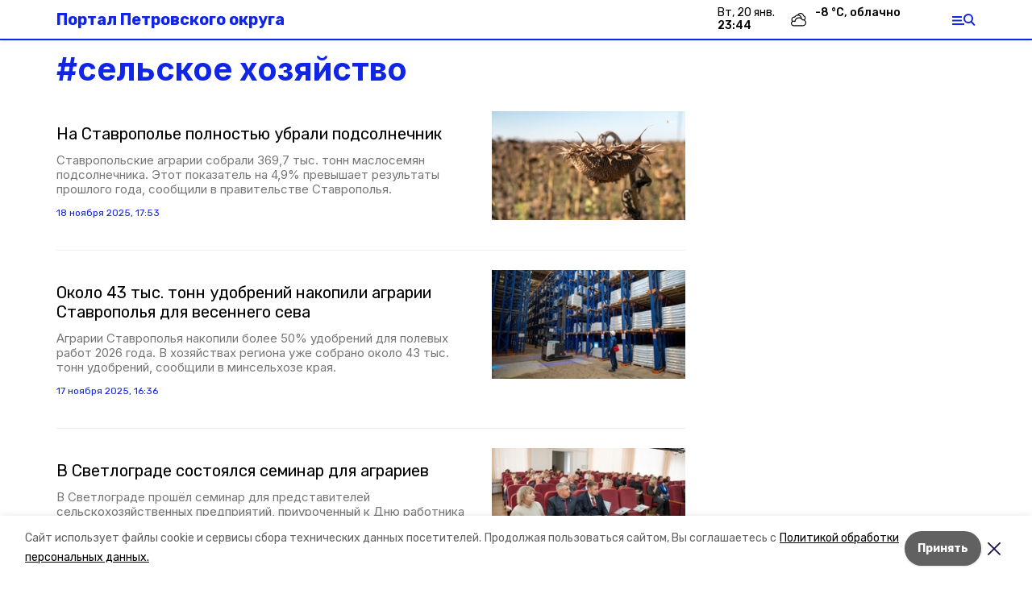

--- FILE ---
content_type: text/html; charset=utf-8
request_url: https://petrovskiy26.ru/tags/selskoe-hozyaystvo
body_size: 27806
content:
<!DOCTYPE html><html lang="ru" translate="no"><head><link rel="preconnect" href="https://fonts.googleapis.com"/><script>window.yaContextCb = window.yaContextCb || []</script><script src="https://yandex.ru/ads/system/context.js" async=""></script><link rel="preconnect" href="https://fonts.gstatic.com" crossorigin /><meta charSet="utf-8"/><script async="" src="https://jsn.24smi.net/smi.js"></script><script>(window.smiq = window.smiq || []).push();</script><link rel="icon" href="https://petrovskiy26.ru/attachments/ff6cf710993dea9f4e77714f6e1bfee4baee942f/store/6a390edaf48372277fa5a8d30ef14d8964ee2d635de036e1ee241cdac29c/favicon.ico" type="image/x-icon"/><style>:root {--active-color: #1025e6}</style><style>:root {--links-color: #1025e6</style><meta name="viewport" content="width=1250"/><meta name="yandex-verification" content="26622800e8e540f9"/><meta name="google-site-verification" content="ai4J51igbecF_bfgTgiAUSx73elfrx_fJp-xAOWW8W0"/><meta property="og:url" content="https://petrovskiy26.ru/tags/selskoe-hozyaystvo"/><meta property="og:type" content="website"/><meta property="og:image"/><link rel="canonical" href="https://petrovskiy26.ru/tags/selskoe-hozyaystvo"/><meta property="og:description" content="Петровский округ Ставропольского края. Последние новости, авторские статьи, аналитика и мнения. Объявления: работа, авто, недвижимость, товары и услуги. Афиша. Погода."/><meta name="description" content="Петровский округ Ставропольского края. Последние новости, авторские статьи, аналитика и мнения. Объявления: работа, авто, недвижимость, товары и услуги. Афиша. Погода."/><meta name="keywords" content="Петровский округ, Ставропольский край, новости, погода, объявления, работа, вакансии, авто, авторынок, квартиры, недвижимость, куплю, магазины, афиша, кинотеатры, банки, гостиницы, погода, афиша,"/><meta property="og:title" content="сельское хозяйство"/><title>Все новости на тему: сельское хозяйство | Портал Петровского округа</title><meta property="og:title" content="Все новости на тему: сельское хозяйство | Портал Петровского округа"/><meta property="og:description" content="Читайте последние актуальные новости главных событий Ставропольского края на тему &quot;сельское хозяйство&quot; в ленте новостей на сайте Портал Петровского округа"/><meta name="description" content="Читайте последние актуальные новости главных событий Ставропольского края на тему &quot;сельское хозяйство&quot; в ленте новостей на сайте Портал Петровского округа"/><meta name="next-head-count" content="21"/><link rel="preload" href="/_next/static/css/dd6187f01deea643.css" as="style"/><link rel="stylesheet" href="/_next/static/css/dd6187f01deea643.css" data-n-g=""/><link rel="preload" href="/_next/static/css/d41365e681ead5cb.css" as="style"/><link rel="stylesheet" href="/_next/static/css/d41365e681ead5cb.css" data-n-p=""/><noscript data-n-css=""></noscript><script defer="" nomodule="" src="/_next/static/chunks/polyfills-5cd94c89d3acac5f.js"></script><script src="/_next/static/chunks/webpack-fd2e855103f1c7c6.js" defer=""></script><script src="/_next/static/chunks/framework-568b840ecff66744.js" defer=""></script><script src="/_next/static/chunks/main-b3fb2db701131c64.js" defer=""></script><script src="/_next/static/chunks/pages/_app-a0ea756fd36ed580.js" defer=""></script><script src="/_next/static/chunks/7747-f692cf1ce9672b82.js" defer=""></script><script src="/_next/static/chunks/pages/tags/%5Bslug%5D-89e9ca431e271bf5.js" defer=""></script><script src="/_next/static/1SoWnqBZYBpa1NDCFnmDs/_buildManifest.js" defer=""></script><script src="/_next/static/1SoWnqBZYBpa1NDCFnmDs/_ssgManifest.js" defer=""></script><script src="/_next/static/1SoWnqBZYBpa1NDCFnmDs/_middlewareManifest.js" defer=""></script><style data-href="https://fonts.googleapis.com/css2?family=Inter:wght@300;400;600;700;800;900&family=Rubik:wght@400;500;700&family=Manrope:wght@300;700;800&family=Raleway:wght@800;900&family=Montserrat:wght@400;600;700;800;900&display=swap">@font-face{font-family:'Inter';font-style:normal;font-weight:300;font-display:swap;src:url(https://fonts.gstatic.com/s/inter/v18/UcCO3FwrK3iLTeHuS_nVMrMxCp50SjIw2boKoduKmMEVuOKfMZs.woff) format('woff')}@font-face{font-family:'Inter';font-style:normal;font-weight:400;font-display:swap;src:url(https://fonts.gstatic.com/s/inter/v18/UcCO3FwrK3iLTeHuS_nVMrMxCp50SjIw2boKoduKmMEVuLyfMZs.woff) format('woff')}@font-face{font-family:'Inter';font-style:normal;font-weight:600;font-display:swap;src:url(https://fonts.gstatic.com/s/inter/v18/UcCO3FwrK3iLTeHuS_nVMrMxCp50SjIw2boKoduKmMEVuGKYMZs.woff) format('woff')}@font-face{font-family:'Inter';font-style:normal;font-weight:700;font-display:swap;src:url(https://fonts.gstatic.com/s/inter/v18/UcCO3FwrK3iLTeHuS_nVMrMxCp50SjIw2boKoduKmMEVuFuYMZs.woff) format('woff')}@font-face{font-family:'Inter';font-style:normal;font-weight:800;font-display:swap;src:url(https://fonts.gstatic.com/s/inter/v18/UcCO3FwrK3iLTeHuS_nVMrMxCp50SjIw2boKoduKmMEVuDyYMZs.woff) format('woff')}@font-face{font-family:'Inter';font-style:normal;font-weight:900;font-display:swap;src:url(https://fonts.gstatic.com/s/inter/v18/UcCO3FwrK3iLTeHuS_nVMrMxCp50SjIw2boKoduKmMEVuBWYMZs.woff) format('woff')}@font-face{font-family:'Manrope';font-style:normal;font-weight:300;font-display:swap;src:url(https://fonts.gstatic.com/s/manrope/v15/xn7_YHE41ni1AdIRqAuZuw1Bx9mbZk6jFO_G.woff) format('woff')}@font-face{font-family:'Manrope';font-style:normal;font-weight:700;font-display:swap;src:url(https://fonts.gstatic.com/s/manrope/v15/xn7_YHE41ni1AdIRqAuZuw1Bx9mbZk4aE-_G.woff) format('woff')}@font-face{font-family:'Manrope';font-style:normal;font-weight:800;font-display:swap;src:url(https://fonts.gstatic.com/s/manrope/v15/xn7_YHE41ni1AdIRqAuZuw1Bx9mbZk59E-_G.woff) format('woff')}@font-face{font-family:'Montserrat';font-style:normal;font-weight:400;font-display:swap;src:url(https://fonts.gstatic.com/s/montserrat/v29/JTUHjIg1_i6t8kCHKm4532VJOt5-QNFgpCtr6Ew9.woff) format('woff')}@font-face{font-family:'Montserrat';font-style:normal;font-weight:600;font-display:swap;src:url(https://fonts.gstatic.com/s/montserrat/v29/JTUHjIg1_i6t8kCHKm4532VJOt5-QNFgpCu170w9.woff) format('woff')}@font-face{font-family:'Montserrat';font-style:normal;font-weight:700;font-display:swap;src:url(https://fonts.gstatic.com/s/montserrat/v29/JTUHjIg1_i6t8kCHKm4532VJOt5-QNFgpCuM70w9.woff) format('woff')}@font-face{font-family:'Montserrat';font-style:normal;font-weight:800;font-display:swap;src:url(https://fonts.gstatic.com/s/montserrat/v29/JTUHjIg1_i6t8kCHKm4532VJOt5-QNFgpCvr70w9.woff) format('woff')}@font-face{font-family:'Montserrat';font-style:normal;font-weight:900;font-display:swap;src:url(https://fonts.gstatic.com/s/montserrat/v29/JTUHjIg1_i6t8kCHKm4532VJOt5-QNFgpCvC70w9.woff) format('woff')}@font-face{font-family:'Raleway';font-style:normal;font-weight:800;font-display:swap;src:url(https://fonts.gstatic.com/s/raleway/v34/1Ptxg8zYS_SKggPN4iEgvnHyvveLxVtapYCM.woff) format('woff')}@font-face{font-family:'Raleway';font-style:normal;font-weight:900;font-display:swap;src:url(https://fonts.gstatic.com/s/raleway/v34/1Ptxg8zYS_SKggPN4iEgvnHyvveLxVtzpYCM.woff) format('woff')}@font-face{font-family:'Rubik';font-style:normal;font-weight:400;font-display:swap;src:url(https://fonts.gstatic.com/s/rubik/v28/iJWZBXyIfDnIV5PNhY1KTN7Z-Yh-B4i1Uw.woff) format('woff')}@font-face{font-family:'Rubik';font-style:normal;font-weight:500;font-display:swap;src:url(https://fonts.gstatic.com/s/rubik/v28/iJWZBXyIfDnIV5PNhY1KTN7Z-Yh-NYi1Uw.woff) format('woff')}@font-face{font-family:'Rubik';font-style:normal;font-weight:700;font-display:swap;src:url(https://fonts.gstatic.com/s/rubik/v28/iJWZBXyIfDnIV5PNhY1KTN7Z-Yh-4I-1Uw.woff) format('woff')}@font-face{font-family:'Inter';font-style:normal;font-weight:300;font-display:swap;src:url(https://fonts.gstatic.com/s/inter/v18/UcC73FwrK3iLTeHuS_nVMrMxCp50SjIa2JL7W0Q5n-wU.woff2) format('woff2');unicode-range:U+0460-052F,U+1C80-1C8A,U+20B4,U+2DE0-2DFF,U+A640-A69F,U+FE2E-FE2F}@font-face{font-family:'Inter';font-style:normal;font-weight:300;font-display:swap;src:url(https://fonts.gstatic.com/s/inter/v18/UcC73FwrK3iLTeHuS_nVMrMxCp50SjIa0ZL7W0Q5n-wU.woff2) format('woff2');unicode-range:U+0301,U+0400-045F,U+0490-0491,U+04B0-04B1,U+2116}@font-face{font-family:'Inter';font-style:normal;font-weight:300;font-display:swap;src:url(https://fonts.gstatic.com/s/inter/v18/UcC73FwrK3iLTeHuS_nVMrMxCp50SjIa2ZL7W0Q5n-wU.woff2) format('woff2');unicode-range:U+1F00-1FFF}@font-face{font-family:'Inter';font-style:normal;font-weight:300;font-display:swap;src:url(https://fonts.gstatic.com/s/inter/v18/UcC73FwrK3iLTeHuS_nVMrMxCp50SjIa1pL7W0Q5n-wU.woff2) format('woff2');unicode-range:U+0370-0377,U+037A-037F,U+0384-038A,U+038C,U+038E-03A1,U+03A3-03FF}@font-face{font-family:'Inter';font-style:normal;font-weight:300;font-display:swap;src:url(https://fonts.gstatic.com/s/inter/v18/UcC73FwrK3iLTeHuS_nVMrMxCp50SjIa2pL7W0Q5n-wU.woff2) format('woff2');unicode-range:U+0102-0103,U+0110-0111,U+0128-0129,U+0168-0169,U+01A0-01A1,U+01AF-01B0,U+0300-0301,U+0303-0304,U+0308-0309,U+0323,U+0329,U+1EA0-1EF9,U+20AB}@font-face{font-family:'Inter';font-style:normal;font-weight:300;font-display:swap;src:url(https://fonts.gstatic.com/s/inter/v18/UcC73FwrK3iLTeHuS_nVMrMxCp50SjIa25L7W0Q5n-wU.woff2) format('woff2');unicode-range:U+0100-02BA,U+02BD-02C5,U+02C7-02CC,U+02CE-02D7,U+02DD-02FF,U+0304,U+0308,U+0329,U+1D00-1DBF,U+1E00-1E9F,U+1EF2-1EFF,U+2020,U+20A0-20AB,U+20AD-20C0,U+2113,U+2C60-2C7F,U+A720-A7FF}@font-face{font-family:'Inter';font-style:normal;font-weight:300;font-display:swap;src:url(https://fonts.gstatic.com/s/inter/v18/UcC73FwrK3iLTeHuS_nVMrMxCp50SjIa1ZL7W0Q5nw.woff2) format('woff2');unicode-range:U+0000-00FF,U+0131,U+0152-0153,U+02BB-02BC,U+02C6,U+02DA,U+02DC,U+0304,U+0308,U+0329,U+2000-206F,U+20AC,U+2122,U+2191,U+2193,U+2212,U+2215,U+FEFF,U+FFFD}@font-face{font-family:'Inter';font-style:normal;font-weight:400;font-display:swap;src:url(https://fonts.gstatic.com/s/inter/v18/UcC73FwrK3iLTeHuS_nVMrMxCp50SjIa2JL7W0Q5n-wU.woff2) format('woff2');unicode-range:U+0460-052F,U+1C80-1C8A,U+20B4,U+2DE0-2DFF,U+A640-A69F,U+FE2E-FE2F}@font-face{font-family:'Inter';font-style:normal;font-weight:400;font-display:swap;src:url(https://fonts.gstatic.com/s/inter/v18/UcC73FwrK3iLTeHuS_nVMrMxCp50SjIa0ZL7W0Q5n-wU.woff2) format('woff2');unicode-range:U+0301,U+0400-045F,U+0490-0491,U+04B0-04B1,U+2116}@font-face{font-family:'Inter';font-style:normal;font-weight:400;font-display:swap;src:url(https://fonts.gstatic.com/s/inter/v18/UcC73FwrK3iLTeHuS_nVMrMxCp50SjIa2ZL7W0Q5n-wU.woff2) format('woff2');unicode-range:U+1F00-1FFF}@font-face{font-family:'Inter';font-style:normal;font-weight:400;font-display:swap;src:url(https://fonts.gstatic.com/s/inter/v18/UcC73FwrK3iLTeHuS_nVMrMxCp50SjIa1pL7W0Q5n-wU.woff2) format('woff2');unicode-range:U+0370-0377,U+037A-037F,U+0384-038A,U+038C,U+038E-03A1,U+03A3-03FF}@font-face{font-family:'Inter';font-style:normal;font-weight:400;font-display:swap;src:url(https://fonts.gstatic.com/s/inter/v18/UcC73FwrK3iLTeHuS_nVMrMxCp50SjIa2pL7W0Q5n-wU.woff2) format('woff2');unicode-range:U+0102-0103,U+0110-0111,U+0128-0129,U+0168-0169,U+01A0-01A1,U+01AF-01B0,U+0300-0301,U+0303-0304,U+0308-0309,U+0323,U+0329,U+1EA0-1EF9,U+20AB}@font-face{font-family:'Inter';font-style:normal;font-weight:400;font-display:swap;src:url(https://fonts.gstatic.com/s/inter/v18/UcC73FwrK3iLTeHuS_nVMrMxCp50SjIa25L7W0Q5n-wU.woff2) format('woff2');unicode-range:U+0100-02BA,U+02BD-02C5,U+02C7-02CC,U+02CE-02D7,U+02DD-02FF,U+0304,U+0308,U+0329,U+1D00-1DBF,U+1E00-1E9F,U+1EF2-1EFF,U+2020,U+20A0-20AB,U+20AD-20C0,U+2113,U+2C60-2C7F,U+A720-A7FF}@font-face{font-family:'Inter';font-style:normal;font-weight:400;font-display:swap;src:url(https://fonts.gstatic.com/s/inter/v18/UcC73FwrK3iLTeHuS_nVMrMxCp50SjIa1ZL7W0Q5nw.woff2) format('woff2');unicode-range:U+0000-00FF,U+0131,U+0152-0153,U+02BB-02BC,U+02C6,U+02DA,U+02DC,U+0304,U+0308,U+0329,U+2000-206F,U+20AC,U+2122,U+2191,U+2193,U+2212,U+2215,U+FEFF,U+FFFD}@font-face{font-family:'Inter';font-style:normal;font-weight:600;font-display:swap;src:url(https://fonts.gstatic.com/s/inter/v18/UcC73FwrK3iLTeHuS_nVMrMxCp50SjIa2JL7W0Q5n-wU.woff2) format('woff2');unicode-range:U+0460-052F,U+1C80-1C8A,U+20B4,U+2DE0-2DFF,U+A640-A69F,U+FE2E-FE2F}@font-face{font-family:'Inter';font-style:normal;font-weight:600;font-display:swap;src:url(https://fonts.gstatic.com/s/inter/v18/UcC73FwrK3iLTeHuS_nVMrMxCp50SjIa0ZL7W0Q5n-wU.woff2) format('woff2');unicode-range:U+0301,U+0400-045F,U+0490-0491,U+04B0-04B1,U+2116}@font-face{font-family:'Inter';font-style:normal;font-weight:600;font-display:swap;src:url(https://fonts.gstatic.com/s/inter/v18/UcC73FwrK3iLTeHuS_nVMrMxCp50SjIa2ZL7W0Q5n-wU.woff2) format('woff2');unicode-range:U+1F00-1FFF}@font-face{font-family:'Inter';font-style:normal;font-weight:600;font-display:swap;src:url(https://fonts.gstatic.com/s/inter/v18/UcC73FwrK3iLTeHuS_nVMrMxCp50SjIa1pL7W0Q5n-wU.woff2) format('woff2');unicode-range:U+0370-0377,U+037A-037F,U+0384-038A,U+038C,U+038E-03A1,U+03A3-03FF}@font-face{font-family:'Inter';font-style:normal;font-weight:600;font-display:swap;src:url(https://fonts.gstatic.com/s/inter/v18/UcC73FwrK3iLTeHuS_nVMrMxCp50SjIa2pL7W0Q5n-wU.woff2) format('woff2');unicode-range:U+0102-0103,U+0110-0111,U+0128-0129,U+0168-0169,U+01A0-01A1,U+01AF-01B0,U+0300-0301,U+0303-0304,U+0308-0309,U+0323,U+0329,U+1EA0-1EF9,U+20AB}@font-face{font-family:'Inter';font-style:normal;font-weight:600;font-display:swap;src:url(https://fonts.gstatic.com/s/inter/v18/UcC73FwrK3iLTeHuS_nVMrMxCp50SjIa25L7W0Q5n-wU.woff2) format('woff2');unicode-range:U+0100-02BA,U+02BD-02C5,U+02C7-02CC,U+02CE-02D7,U+02DD-02FF,U+0304,U+0308,U+0329,U+1D00-1DBF,U+1E00-1E9F,U+1EF2-1EFF,U+2020,U+20A0-20AB,U+20AD-20C0,U+2113,U+2C60-2C7F,U+A720-A7FF}@font-face{font-family:'Inter';font-style:normal;font-weight:600;font-display:swap;src:url(https://fonts.gstatic.com/s/inter/v18/UcC73FwrK3iLTeHuS_nVMrMxCp50SjIa1ZL7W0Q5nw.woff2) format('woff2');unicode-range:U+0000-00FF,U+0131,U+0152-0153,U+02BB-02BC,U+02C6,U+02DA,U+02DC,U+0304,U+0308,U+0329,U+2000-206F,U+20AC,U+2122,U+2191,U+2193,U+2212,U+2215,U+FEFF,U+FFFD}@font-face{font-family:'Inter';font-style:normal;font-weight:700;font-display:swap;src:url(https://fonts.gstatic.com/s/inter/v18/UcC73FwrK3iLTeHuS_nVMrMxCp50SjIa2JL7W0Q5n-wU.woff2) format('woff2');unicode-range:U+0460-052F,U+1C80-1C8A,U+20B4,U+2DE0-2DFF,U+A640-A69F,U+FE2E-FE2F}@font-face{font-family:'Inter';font-style:normal;font-weight:700;font-display:swap;src:url(https://fonts.gstatic.com/s/inter/v18/UcC73FwrK3iLTeHuS_nVMrMxCp50SjIa0ZL7W0Q5n-wU.woff2) format('woff2');unicode-range:U+0301,U+0400-045F,U+0490-0491,U+04B0-04B1,U+2116}@font-face{font-family:'Inter';font-style:normal;font-weight:700;font-display:swap;src:url(https://fonts.gstatic.com/s/inter/v18/UcC73FwrK3iLTeHuS_nVMrMxCp50SjIa2ZL7W0Q5n-wU.woff2) format('woff2');unicode-range:U+1F00-1FFF}@font-face{font-family:'Inter';font-style:normal;font-weight:700;font-display:swap;src:url(https://fonts.gstatic.com/s/inter/v18/UcC73FwrK3iLTeHuS_nVMrMxCp50SjIa1pL7W0Q5n-wU.woff2) format('woff2');unicode-range:U+0370-0377,U+037A-037F,U+0384-038A,U+038C,U+038E-03A1,U+03A3-03FF}@font-face{font-family:'Inter';font-style:normal;font-weight:700;font-display:swap;src:url(https://fonts.gstatic.com/s/inter/v18/UcC73FwrK3iLTeHuS_nVMrMxCp50SjIa2pL7W0Q5n-wU.woff2) format('woff2');unicode-range:U+0102-0103,U+0110-0111,U+0128-0129,U+0168-0169,U+01A0-01A1,U+01AF-01B0,U+0300-0301,U+0303-0304,U+0308-0309,U+0323,U+0329,U+1EA0-1EF9,U+20AB}@font-face{font-family:'Inter';font-style:normal;font-weight:700;font-display:swap;src:url(https://fonts.gstatic.com/s/inter/v18/UcC73FwrK3iLTeHuS_nVMrMxCp50SjIa25L7W0Q5n-wU.woff2) format('woff2');unicode-range:U+0100-02BA,U+02BD-02C5,U+02C7-02CC,U+02CE-02D7,U+02DD-02FF,U+0304,U+0308,U+0329,U+1D00-1DBF,U+1E00-1E9F,U+1EF2-1EFF,U+2020,U+20A0-20AB,U+20AD-20C0,U+2113,U+2C60-2C7F,U+A720-A7FF}@font-face{font-family:'Inter';font-style:normal;font-weight:700;font-display:swap;src:url(https://fonts.gstatic.com/s/inter/v18/UcC73FwrK3iLTeHuS_nVMrMxCp50SjIa1ZL7W0Q5nw.woff2) format('woff2');unicode-range:U+0000-00FF,U+0131,U+0152-0153,U+02BB-02BC,U+02C6,U+02DA,U+02DC,U+0304,U+0308,U+0329,U+2000-206F,U+20AC,U+2122,U+2191,U+2193,U+2212,U+2215,U+FEFF,U+FFFD}@font-face{font-family:'Inter';font-style:normal;font-weight:800;font-display:swap;src:url(https://fonts.gstatic.com/s/inter/v18/UcC73FwrK3iLTeHuS_nVMrMxCp50SjIa2JL7W0Q5n-wU.woff2) format('woff2');unicode-range:U+0460-052F,U+1C80-1C8A,U+20B4,U+2DE0-2DFF,U+A640-A69F,U+FE2E-FE2F}@font-face{font-family:'Inter';font-style:normal;font-weight:800;font-display:swap;src:url(https://fonts.gstatic.com/s/inter/v18/UcC73FwrK3iLTeHuS_nVMrMxCp50SjIa0ZL7W0Q5n-wU.woff2) format('woff2');unicode-range:U+0301,U+0400-045F,U+0490-0491,U+04B0-04B1,U+2116}@font-face{font-family:'Inter';font-style:normal;font-weight:800;font-display:swap;src:url(https://fonts.gstatic.com/s/inter/v18/UcC73FwrK3iLTeHuS_nVMrMxCp50SjIa2ZL7W0Q5n-wU.woff2) format('woff2');unicode-range:U+1F00-1FFF}@font-face{font-family:'Inter';font-style:normal;font-weight:800;font-display:swap;src:url(https://fonts.gstatic.com/s/inter/v18/UcC73FwrK3iLTeHuS_nVMrMxCp50SjIa1pL7W0Q5n-wU.woff2) format('woff2');unicode-range:U+0370-0377,U+037A-037F,U+0384-038A,U+038C,U+038E-03A1,U+03A3-03FF}@font-face{font-family:'Inter';font-style:normal;font-weight:800;font-display:swap;src:url(https://fonts.gstatic.com/s/inter/v18/UcC73FwrK3iLTeHuS_nVMrMxCp50SjIa2pL7W0Q5n-wU.woff2) format('woff2');unicode-range:U+0102-0103,U+0110-0111,U+0128-0129,U+0168-0169,U+01A0-01A1,U+01AF-01B0,U+0300-0301,U+0303-0304,U+0308-0309,U+0323,U+0329,U+1EA0-1EF9,U+20AB}@font-face{font-family:'Inter';font-style:normal;font-weight:800;font-display:swap;src:url(https://fonts.gstatic.com/s/inter/v18/UcC73FwrK3iLTeHuS_nVMrMxCp50SjIa25L7W0Q5n-wU.woff2) format('woff2');unicode-range:U+0100-02BA,U+02BD-02C5,U+02C7-02CC,U+02CE-02D7,U+02DD-02FF,U+0304,U+0308,U+0329,U+1D00-1DBF,U+1E00-1E9F,U+1EF2-1EFF,U+2020,U+20A0-20AB,U+20AD-20C0,U+2113,U+2C60-2C7F,U+A720-A7FF}@font-face{font-family:'Inter';font-style:normal;font-weight:800;font-display:swap;src:url(https://fonts.gstatic.com/s/inter/v18/UcC73FwrK3iLTeHuS_nVMrMxCp50SjIa1ZL7W0Q5nw.woff2) format('woff2');unicode-range:U+0000-00FF,U+0131,U+0152-0153,U+02BB-02BC,U+02C6,U+02DA,U+02DC,U+0304,U+0308,U+0329,U+2000-206F,U+20AC,U+2122,U+2191,U+2193,U+2212,U+2215,U+FEFF,U+FFFD}@font-face{font-family:'Inter';font-style:normal;font-weight:900;font-display:swap;src:url(https://fonts.gstatic.com/s/inter/v18/UcC73FwrK3iLTeHuS_nVMrMxCp50SjIa2JL7W0Q5n-wU.woff2) format('woff2');unicode-range:U+0460-052F,U+1C80-1C8A,U+20B4,U+2DE0-2DFF,U+A640-A69F,U+FE2E-FE2F}@font-face{font-family:'Inter';font-style:normal;font-weight:900;font-display:swap;src:url(https://fonts.gstatic.com/s/inter/v18/UcC73FwrK3iLTeHuS_nVMrMxCp50SjIa0ZL7W0Q5n-wU.woff2) format('woff2');unicode-range:U+0301,U+0400-045F,U+0490-0491,U+04B0-04B1,U+2116}@font-face{font-family:'Inter';font-style:normal;font-weight:900;font-display:swap;src:url(https://fonts.gstatic.com/s/inter/v18/UcC73FwrK3iLTeHuS_nVMrMxCp50SjIa2ZL7W0Q5n-wU.woff2) format('woff2');unicode-range:U+1F00-1FFF}@font-face{font-family:'Inter';font-style:normal;font-weight:900;font-display:swap;src:url(https://fonts.gstatic.com/s/inter/v18/UcC73FwrK3iLTeHuS_nVMrMxCp50SjIa1pL7W0Q5n-wU.woff2) format('woff2');unicode-range:U+0370-0377,U+037A-037F,U+0384-038A,U+038C,U+038E-03A1,U+03A3-03FF}@font-face{font-family:'Inter';font-style:normal;font-weight:900;font-display:swap;src:url(https://fonts.gstatic.com/s/inter/v18/UcC73FwrK3iLTeHuS_nVMrMxCp50SjIa2pL7W0Q5n-wU.woff2) format('woff2');unicode-range:U+0102-0103,U+0110-0111,U+0128-0129,U+0168-0169,U+01A0-01A1,U+01AF-01B0,U+0300-0301,U+0303-0304,U+0308-0309,U+0323,U+0329,U+1EA0-1EF9,U+20AB}@font-face{font-family:'Inter';font-style:normal;font-weight:900;font-display:swap;src:url(https://fonts.gstatic.com/s/inter/v18/UcC73FwrK3iLTeHuS_nVMrMxCp50SjIa25L7W0Q5n-wU.woff2) format('woff2');unicode-range:U+0100-02BA,U+02BD-02C5,U+02C7-02CC,U+02CE-02D7,U+02DD-02FF,U+0304,U+0308,U+0329,U+1D00-1DBF,U+1E00-1E9F,U+1EF2-1EFF,U+2020,U+20A0-20AB,U+20AD-20C0,U+2113,U+2C60-2C7F,U+A720-A7FF}@font-face{font-family:'Inter';font-style:normal;font-weight:900;font-display:swap;src:url(https://fonts.gstatic.com/s/inter/v18/UcC73FwrK3iLTeHuS_nVMrMxCp50SjIa1ZL7W0Q5nw.woff2) format('woff2');unicode-range:U+0000-00FF,U+0131,U+0152-0153,U+02BB-02BC,U+02C6,U+02DA,U+02DC,U+0304,U+0308,U+0329,U+2000-206F,U+20AC,U+2122,U+2191,U+2193,U+2212,U+2215,U+FEFF,U+FFFD}@font-face{font-family:'Manrope';font-style:normal;font-weight:300;font-display:swap;src:url(https://fonts.gstatic.com/s/manrope/v15/xn7gYHE41ni1AdIRggqxSvfedN62Zw.woff2) format('woff2');unicode-range:U+0460-052F,U+1C80-1C8A,U+20B4,U+2DE0-2DFF,U+A640-A69F,U+FE2E-FE2F}@font-face{font-family:'Manrope';font-style:normal;font-weight:300;font-display:swap;src:url(https://fonts.gstatic.com/s/manrope/v15/xn7gYHE41ni1AdIRggOxSvfedN62Zw.woff2) format('woff2');unicode-range:U+0301,U+0400-045F,U+0490-0491,U+04B0-04B1,U+2116}@font-face{font-family:'Manrope';font-style:normal;font-weight:300;font-display:swap;src:url(https://fonts.gstatic.com/s/manrope/v15/xn7gYHE41ni1AdIRggSxSvfedN62Zw.woff2) format('woff2');unicode-range:U+0370-0377,U+037A-037F,U+0384-038A,U+038C,U+038E-03A1,U+03A3-03FF}@font-face{font-family:'Manrope';font-style:normal;font-weight:300;font-display:swap;src:url(https://fonts.gstatic.com/s/manrope/v15/xn7gYHE41ni1AdIRggixSvfedN62Zw.woff2) format('woff2');unicode-range:U+0102-0103,U+0110-0111,U+0128-0129,U+0168-0169,U+01A0-01A1,U+01AF-01B0,U+0300-0301,U+0303-0304,U+0308-0309,U+0323,U+0329,U+1EA0-1EF9,U+20AB}@font-face{font-family:'Manrope';font-style:normal;font-weight:300;font-display:swap;src:url(https://fonts.gstatic.com/s/manrope/v15/xn7gYHE41ni1AdIRggmxSvfedN62Zw.woff2) format('woff2');unicode-range:U+0100-02BA,U+02BD-02C5,U+02C7-02CC,U+02CE-02D7,U+02DD-02FF,U+0304,U+0308,U+0329,U+1D00-1DBF,U+1E00-1E9F,U+1EF2-1EFF,U+2020,U+20A0-20AB,U+20AD-20C0,U+2113,U+2C60-2C7F,U+A720-A7FF}@font-face{font-family:'Manrope';font-style:normal;font-weight:300;font-display:swap;src:url(https://fonts.gstatic.com/s/manrope/v15/xn7gYHE41ni1AdIRggexSvfedN4.woff2) format('woff2');unicode-range:U+0000-00FF,U+0131,U+0152-0153,U+02BB-02BC,U+02C6,U+02DA,U+02DC,U+0304,U+0308,U+0329,U+2000-206F,U+20AC,U+2122,U+2191,U+2193,U+2212,U+2215,U+FEFF,U+FFFD}@font-face{font-family:'Manrope';font-style:normal;font-weight:700;font-display:swap;src:url(https://fonts.gstatic.com/s/manrope/v15/xn7gYHE41ni1AdIRggqxSvfedN62Zw.woff2) format('woff2');unicode-range:U+0460-052F,U+1C80-1C8A,U+20B4,U+2DE0-2DFF,U+A640-A69F,U+FE2E-FE2F}@font-face{font-family:'Manrope';font-style:normal;font-weight:700;font-display:swap;src:url(https://fonts.gstatic.com/s/manrope/v15/xn7gYHE41ni1AdIRggOxSvfedN62Zw.woff2) format('woff2');unicode-range:U+0301,U+0400-045F,U+0490-0491,U+04B0-04B1,U+2116}@font-face{font-family:'Manrope';font-style:normal;font-weight:700;font-display:swap;src:url(https://fonts.gstatic.com/s/manrope/v15/xn7gYHE41ni1AdIRggSxSvfedN62Zw.woff2) format('woff2');unicode-range:U+0370-0377,U+037A-037F,U+0384-038A,U+038C,U+038E-03A1,U+03A3-03FF}@font-face{font-family:'Manrope';font-style:normal;font-weight:700;font-display:swap;src:url(https://fonts.gstatic.com/s/manrope/v15/xn7gYHE41ni1AdIRggixSvfedN62Zw.woff2) format('woff2');unicode-range:U+0102-0103,U+0110-0111,U+0128-0129,U+0168-0169,U+01A0-01A1,U+01AF-01B0,U+0300-0301,U+0303-0304,U+0308-0309,U+0323,U+0329,U+1EA0-1EF9,U+20AB}@font-face{font-family:'Manrope';font-style:normal;font-weight:700;font-display:swap;src:url(https://fonts.gstatic.com/s/manrope/v15/xn7gYHE41ni1AdIRggmxSvfedN62Zw.woff2) format('woff2');unicode-range:U+0100-02BA,U+02BD-02C5,U+02C7-02CC,U+02CE-02D7,U+02DD-02FF,U+0304,U+0308,U+0329,U+1D00-1DBF,U+1E00-1E9F,U+1EF2-1EFF,U+2020,U+20A0-20AB,U+20AD-20C0,U+2113,U+2C60-2C7F,U+A720-A7FF}@font-face{font-family:'Manrope';font-style:normal;font-weight:700;font-display:swap;src:url(https://fonts.gstatic.com/s/manrope/v15/xn7gYHE41ni1AdIRggexSvfedN4.woff2) format('woff2');unicode-range:U+0000-00FF,U+0131,U+0152-0153,U+02BB-02BC,U+02C6,U+02DA,U+02DC,U+0304,U+0308,U+0329,U+2000-206F,U+20AC,U+2122,U+2191,U+2193,U+2212,U+2215,U+FEFF,U+FFFD}@font-face{font-family:'Manrope';font-style:normal;font-weight:800;font-display:swap;src:url(https://fonts.gstatic.com/s/manrope/v15/xn7gYHE41ni1AdIRggqxSvfedN62Zw.woff2) format('woff2');unicode-range:U+0460-052F,U+1C80-1C8A,U+20B4,U+2DE0-2DFF,U+A640-A69F,U+FE2E-FE2F}@font-face{font-family:'Manrope';font-style:normal;font-weight:800;font-display:swap;src:url(https://fonts.gstatic.com/s/manrope/v15/xn7gYHE41ni1AdIRggOxSvfedN62Zw.woff2) format('woff2');unicode-range:U+0301,U+0400-045F,U+0490-0491,U+04B0-04B1,U+2116}@font-face{font-family:'Manrope';font-style:normal;font-weight:800;font-display:swap;src:url(https://fonts.gstatic.com/s/manrope/v15/xn7gYHE41ni1AdIRggSxSvfedN62Zw.woff2) format('woff2');unicode-range:U+0370-0377,U+037A-037F,U+0384-038A,U+038C,U+038E-03A1,U+03A3-03FF}@font-face{font-family:'Manrope';font-style:normal;font-weight:800;font-display:swap;src:url(https://fonts.gstatic.com/s/manrope/v15/xn7gYHE41ni1AdIRggixSvfedN62Zw.woff2) format('woff2');unicode-range:U+0102-0103,U+0110-0111,U+0128-0129,U+0168-0169,U+01A0-01A1,U+01AF-01B0,U+0300-0301,U+0303-0304,U+0308-0309,U+0323,U+0329,U+1EA0-1EF9,U+20AB}@font-face{font-family:'Manrope';font-style:normal;font-weight:800;font-display:swap;src:url(https://fonts.gstatic.com/s/manrope/v15/xn7gYHE41ni1AdIRggmxSvfedN62Zw.woff2) format('woff2');unicode-range:U+0100-02BA,U+02BD-02C5,U+02C7-02CC,U+02CE-02D7,U+02DD-02FF,U+0304,U+0308,U+0329,U+1D00-1DBF,U+1E00-1E9F,U+1EF2-1EFF,U+2020,U+20A0-20AB,U+20AD-20C0,U+2113,U+2C60-2C7F,U+A720-A7FF}@font-face{font-family:'Manrope';font-style:normal;font-weight:800;font-display:swap;src:url(https://fonts.gstatic.com/s/manrope/v15/xn7gYHE41ni1AdIRggexSvfedN4.woff2) format('woff2');unicode-range:U+0000-00FF,U+0131,U+0152-0153,U+02BB-02BC,U+02C6,U+02DA,U+02DC,U+0304,U+0308,U+0329,U+2000-206F,U+20AC,U+2122,U+2191,U+2193,U+2212,U+2215,U+FEFF,U+FFFD}@font-face{font-family:'Montserrat';font-style:normal;font-weight:400;font-display:swap;src:url(https://fonts.gstatic.com/s/montserrat/v29/JTUSjIg1_i6t8kCHKm459WRhyyTh89ZNpQ.woff2) format('woff2');unicode-range:U+0460-052F,U+1C80-1C8A,U+20B4,U+2DE0-2DFF,U+A640-A69F,U+FE2E-FE2F}@font-face{font-family:'Montserrat';font-style:normal;font-weight:400;font-display:swap;src:url(https://fonts.gstatic.com/s/montserrat/v29/JTUSjIg1_i6t8kCHKm459W1hyyTh89ZNpQ.woff2) format('woff2');unicode-range:U+0301,U+0400-045F,U+0490-0491,U+04B0-04B1,U+2116}@font-face{font-family:'Montserrat';font-style:normal;font-weight:400;font-display:swap;src:url(https://fonts.gstatic.com/s/montserrat/v29/JTUSjIg1_i6t8kCHKm459WZhyyTh89ZNpQ.woff2) format('woff2');unicode-range:U+0102-0103,U+0110-0111,U+0128-0129,U+0168-0169,U+01A0-01A1,U+01AF-01B0,U+0300-0301,U+0303-0304,U+0308-0309,U+0323,U+0329,U+1EA0-1EF9,U+20AB}@font-face{font-family:'Montserrat';font-style:normal;font-weight:400;font-display:swap;src:url(https://fonts.gstatic.com/s/montserrat/v29/JTUSjIg1_i6t8kCHKm459WdhyyTh89ZNpQ.woff2) format('woff2');unicode-range:U+0100-02BA,U+02BD-02C5,U+02C7-02CC,U+02CE-02D7,U+02DD-02FF,U+0304,U+0308,U+0329,U+1D00-1DBF,U+1E00-1E9F,U+1EF2-1EFF,U+2020,U+20A0-20AB,U+20AD-20C0,U+2113,U+2C60-2C7F,U+A720-A7FF}@font-face{font-family:'Montserrat';font-style:normal;font-weight:400;font-display:swap;src:url(https://fonts.gstatic.com/s/montserrat/v29/JTUSjIg1_i6t8kCHKm459WlhyyTh89Y.woff2) format('woff2');unicode-range:U+0000-00FF,U+0131,U+0152-0153,U+02BB-02BC,U+02C6,U+02DA,U+02DC,U+0304,U+0308,U+0329,U+2000-206F,U+20AC,U+2122,U+2191,U+2193,U+2212,U+2215,U+FEFF,U+FFFD}@font-face{font-family:'Montserrat';font-style:normal;font-weight:600;font-display:swap;src:url(https://fonts.gstatic.com/s/montserrat/v29/JTUSjIg1_i6t8kCHKm459WRhyyTh89ZNpQ.woff2) format('woff2');unicode-range:U+0460-052F,U+1C80-1C8A,U+20B4,U+2DE0-2DFF,U+A640-A69F,U+FE2E-FE2F}@font-face{font-family:'Montserrat';font-style:normal;font-weight:600;font-display:swap;src:url(https://fonts.gstatic.com/s/montserrat/v29/JTUSjIg1_i6t8kCHKm459W1hyyTh89ZNpQ.woff2) format('woff2');unicode-range:U+0301,U+0400-045F,U+0490-0491,U+04B0-04B1,U+2116}@font-face{font-family:'Montserrat';font-style:normal;font-weight:600;font-display:swap;src:url(https://fonts.gstatic.com/s/montserrat/v29/JTUSjIg1_i6t8kCHKm459WZhyyTh89ZNpQ.woff2) format('woff2');unicode-range:U+0102-0103,U+0110-0111,U+0128-0129,U+0168-0169,U+01A0-01A1,U+01AF-01B0,U+0300-0301,U+0303-0304,U+0308-0309,U+0323,U+0329,U+1EA0-1EF9,U+20AB}@font-face{font-family:'Montserrat';font-style:normal;font-weight:600;font-display:swap;src:url(https://fonts.gstatic.com/s/montserrat/v29/JTUSjIg1_i6t8kCHKm459WdhyyTh89ZNpQ.woff2) format('woff2');unicode-range:U+0100-02BA,U+02BD-02C5,U+02C7-02CC,U+02CE-02D7,U+02DD-02FF,U+0304,U+0308,U+0329,U+1D00-1DBF,U+1E00-1E9F,U+1EF2-1EFF,U+2020,U+20A0-20AB,U+20AD-20C0,U+2113,U+2C60-2C7F,U+A720-A7FF}@font-face{font-family:'Montserrat';font-style:normal;font-weight:600;font-display:swap;src:url(https://fonts.gstatic.com/s/montserrat/v29/JTUSjIg1_i6t8kCHKm459WlhyyTh89Y.woff2) format('woff2');unicode-range:U+0000-00FF,U+0131,U+0152-0153,U+02BB-02BC,U+02C6,U+02DA,U+02DC,U+0304,U+0308,U+0329,U+2000-206F,U+20AC,U+2122,U+2191,U+2193,U+2212,U+2215,U+FEFF,U+FFFD}@font-face{font-family:'Montserrat';font-style:normal;font-weight:700;font-display:swap;src:url(https://fonts.gstatic.com/s/montserrat/v29/JTUSjIg1_i6t8kCHKm459WRhyyTh89ZNpQ.woff2) format('woff2');unicode-range:U+0460-052F,U+1C80-1C8A,U+20B4,U+2DE0-2DFF,U+A640-A69F,U+FE2E-FE2F}@font-face{font-family:'Montserrat';font-style:normal;font-weight:700;font-display:swap;src:url(https://fonts.gstatic.com/s/montserrat/v29/JTUSjIg1_i6t8kCHKm459W1hyyTh89ZNpQ.woff2) format('woff2');unicode-range:U+0301,U+0400-045F,U+0490-0491,U+04B0-04B1,U+2116}@font-face{font-family:'Montserrat';font-style:normal;font-weight:700;font-display:swap;src:url(https://fonts.gstatic.com/s/montserrat/v29/JTUSjIg1_i6t8kCHKm459WZhyyTh89ZNpQ.woff2) format('woff2');unicode-range:U+0102-0103,U+0110-0111,U+0128-0129,U+0168-0169,U+01A0-01A1,U+01AF-01B0,U+0300-0301,U+0303-0304,U+0308-0309,U+0323,U+0329,U+1EA0-1EF9,U+20AB}@font-face{font-family:'Montserrat';font-style:normal;font-weight:700;font-display:swap;src:url(https://fonts.gstatic.com/s/montserrat/v29/JTUSjIg1_i6t8kCHKm459WdhyyTh89ZNpQ.woff2) format('woff2');unicode-range:U+0100-02BA,U+02BD-02C5,U+02C7-02CC,U+02CE-02D7,U+02DD-02FF,U+0304,U+0308,U+0329,U+1D00-1DBF,U+1E00-1E9F,U+1EF2-1EFF,U+2020,U+20A0-20AB,U+20AD-20C0,U+2113,U+2C60-2C7F,U+A720-A7FF}@font-face{font-family:'Montserrat';font-style:normal;font-weight:700;font-display:swap;src:url(https://fonts.gstatic.com/s/montserrat/v29/JTUSjIg1_i6t8kCHKm459WlhyyTh89Y.woff2) format('woff2');unicode-range:U+0000-00FF,U+0131,U+0152-0153,U+02BB-02BC,U+02C6,U+02DA,U+02DC,U+0304,U+0308,U+0329,U+2000-206F,U+20AC,U+2122,U+2191,U+2193,U+2212,U+2215,U+FEFF,U+FFFD}@font-face{font-family:'Montserrat';font-style:normal;font-weight:800;font-display:swap;src:url(https://fonts.gstatic.com/s/montserrat/v29/JTUSjIg1_i6t8kCHKm459WRhyyTh89ZNpQ.woff2) format('woff2');unicode-range:U+0460-052F,U+1C80-1C8A,U+20B4,U+2DE0-2DFF,U+A640-A69F,U+FE2E-FE2F}@font-face{font-family:'Montserrat';font-style:normal;font-weight:800;font-display:swap;src:url(https://fonts.gstatic.com/s/montserrat/v29/JTUSjIg1_i6t8kCHKm459W1hyyTh89ZNpQ.woff2) format('woff2');unicode-range:U+0301,U+0400-045F,U+0490-0491,U+04B0-04B1,U+2116}@font-face{font-family:'Montserrat';font-style:normal;font-weight:800;font-display:swap;src:url(https://fonts.gstatic.com/s/montserrat/v29/JTUSjIg1_i6t8kCHKm459WZhyyTh89ZNpQ.woff2) format('woff2');unicode-range:U+0102-0103,U+0110-0111,U+0128-0129,U+0168-0169,U+01A0-01A1,U+01AF-01B0,U+0300-0301,U+0303-0304,U+0308-0309,U+0323,U+0329,U+1EA0-1EF9,U+20AB}@font-face{font-family:'Montserrat';font-style:normal;font-weight:800;font-display:swap;src:url(https://fonts.gstatic.com/s/montserrat/v29/JTUSjIg1_i6t8kCHKm459WdhyyTh89ZNpQ.woff2) format('woff2');unicode-range:U+0100-02BA,U+02BD-02C5,U+02C7-02CC,U+02CE-02D7,U+02DD-02FF,U+0304,U+0308,U+0329,U+1D00-1DBF,U+1E00-1E9F,U+1EF2-1EFF,U+2020,U+20A0-20AB,U+20AD-20C0,U+2113,U+2C60-2C7F,U+A720-A7FF}@font-face{font-family:'Montserrat';font-style:normal;font-weight:800;font-display:swap;src:url(https://fonts.gstatic.com/s/montserrat/v29/JTUSjIg1_i6t8kCHKm459WlhyyTh89Y.woff2) format('woff2');unicode-range:U+0000-00FF,U+0131,U+0152-0153,U+02BB-02BC,U+02C6,U+02DA,U+02DC,U+0304,U+0308,U+0329,U+2000-206F,U+20AC,U+2122,U+2191,U+2193,U+2212,U+2215,U+FEFF,U+FFFD}@font-face{font-family:'Montserrat';font-style:normal;font-weight:900;font-display:swap;src:url(https://fonts.gstatic.com/s/montserrat/v29/JTUSjIg1_i6t8kCHKm459WRhyyTh89ZNpQ.woff2) format('woff2');unicode-range:U+0460-052F,U+1C80-1C8A,U+20B4,U+2DE0-2DFF,U+A640-A69F,U+FE2E-FE2F}@font-face{font-family:'Montserrat';font-style:normal;font-weight:900;font-display:swap;src:url(https://fonts.gstatic.com/s/montserrat/v29/JTUSjIg1_i6t8kCHKm459W1hyyTh89ZNpQ.woff2) format('woff2');unicode-range:U+0301,U+0400-045F,U+0490-0491,U+04B0-04B1,U+2116}@font-face{font-family:'Montserrat';font-style:normal;font-weight:900;font-display:swap;src:url(https://fonts.gstatic.com/s/montserrat/v29/JTUSjIg1_i6t8kCHKm459WZhyyTh89ZNpQ.woff2) format('woff2');unicode-range:U+0102-0103,U+0110-0111,U+0128-0129,U+0168-0169,U+01A0-01A1,U+01AF-01B0,U+0300-0301,U+0303-0304,U+0308-0309,U+0323,U+0329,U+1EA0-1EF9,U+20AB}@font-face{font-family:'Montserrat';font-style:normal;font-weight:900;font-display:swap;src:url(https://fonts.gstatic.com/s/montserrat/v29/JTUSjIg1_i6t8kCHKm459WdhyyTh89ZNpQ.woff2) format('woff2');unicode-range:U+0100-02BA,U+02BD-02C5,U+02C7-02CC,U+02CE-02D7,U+02DD-02FF,U+0304,U+0308,U+0329,U+1D00-1DBF,U+1E00-1E9F,U+1EF2-1EFF,U+2020,U+20A0-20AB,U+20AD-20C0,U+2113,U+2C60-2C7F,U+A720-A7FF}@font-face{font-family:'Montserrat';font-style:normal;font-weight:900;font-display:swap;src:url(https://fonts.gstatic.com/s/montserrat/v29/JTUSjIg1_i6t8kCHKm459WlhyyTh89Y.woff2) format('woff2');unicode-range:U+0000-00FF,U+0131,U+0152-0153,U+02BB-02BC,U+02C6,U+02DA,U+02DC,U+0304,U+0308,U+0329,U+2000-206F,U+20AC,U+2122,U+2191,U+2193,U+2212,U+2215,U+FEFF,U+FFFD}@font-face{font-family:'Raleway';font-style:normal;font-weight:800;font-display:swap;src:url(https://fonts.gstatic.com/s/raleway/v34/1Ptug8zYS_SKggPNyCAIT4ttDfCmxA.woff2) format('woff2');unicode-range:U+0460-052F,U+1C80-1C8A,U+20B4,U+2DE0-2DFF,U+A640-A69F,U+FE2E-FE2F}@font-face{font-family:'Raleway';font-style:normal;font-weight:800;font-display:swap;src:url(https://fonts.gstatic.com/s/raleway/v34/1Ptug8zYS_SKggPNyCkIT4ttDfCmxA.woff2) format('woff2');unicode-range:U+0301,U+0400-045F,U+0490-0491,U+04B0-04B1,U+2116}@font-face{font-family:'Raleway';font-style:normal;font-weight:800;font-display:swap;src:url(https://fonts.gstatic.com/s/raleway/v34/1Ptug8zYS_SKggPNyCIIT4ttDfCmxA.woff2) format('woff2');unicode-range:U+0102-0103,U+0110-0111,U+0128-0129,U+0168-0169,U+01A0-01A1,U+01AF-01B0,U+0300-0301,U+0303-0304,U+0308-0309,U+0323,U+0329,U+1EA0-1EF9,U+20AB}@font-face{font-family:'Raleway';font-style:normal;font-weight:800;font-display:swap;src:url(https://fonts.gstatic.com/s/raleway/v34/1Ptug8zYS_SKggPNyCMIT4ttDfCmxA.woff2) format('woff2');unicode-range:U+0100-02BA,U+02BD-02C5,U+02C7-02CC,U+02CE-02D7,U+02DD-02FF,U+0304,U+0308,U+0329,U+1D00-1DBF,U+1E00-1E9F,U+1EF2-1EFF,U+2020,U+20A0-20AB,U+20AD-20C0,U+2113,U+2C60-2C7F,U+A720-A7FF}@font-face{font-family:'Raleway';font-style:normal;font-weight:800;font-display:swap;src:url(https://fonts.gstatic.com/s/raleway/v34/1Ptug8zYS_SKggPNyC0IT4ttDfA.woff2) format('woff2');unicode-range:U+0000-00FF,U+0131,U+0152-0153,U+02BB-02BC,U+02C6,U+02DA,U+02DC,U+0304,U+0308,U+0329,U+2000-206F,U+20AC,U+2122,U+2191,U+2193,U+2212,U+2215,U+FEFF,U+FFFD}@font-face{font-family:'Raleway';font-style:normal;font-weight:900;font-display:swap;src:url(https://fonts.gstatic.com/s/raleway/v34/1Ptug8zYS_SKggPNyCAIT4ttDfCmxA.woff2) format('woff2');unicode-range:U+0460-052F,U+1C80-1C8A,U+20B4,U+2DE0-2DFF,U+A640-A69F,U+FE2E-FE2F}@font-face{font-family:'Raleway';font-style:normal;font-weight:900;font-display:swap;src:url(https://fonts.gstatic.com/s/raleway/v34/1Ptug8zYS_SKggPNyCkIT4ttDfCmxA.woff2) format('woff2');unicode-range:U+0301,U+0400-045F,U+0490-0491,U+04B0-04B1,U+2116}@font-face{font-family:'Raleway';font-style:normal;font-weight:900;font-display:swap;src:url(https://fonts.gstatic.com/s/raleway/v34/1Ptug8zYS_SKggPNyCIIT4ttDfCmxA.woff2) format('woff2');unicode-range:U+0102-0103,U+0110-0111,U+0128-0129,U+0168-0169,U+01A0-01A1,U+01AF-01B0,U+0300-0301,U+0303-0304,U+0308-0309,U+0323,U+0329,U+1EA0-1EF9,U+20AB}@font-face{font-family:'Raleway';font-style:normal;font-weight:900;font-display:swap;src:url(https://fonts.gstatic.com/s/raleway/v34/1Ptug8zYS_SKggPNyCMIT4ttDfCmxA.woff2) format('woff2');unicode-range:U+0100-02BA,U+02BD-02C5,U+02C7-02CC,U+02CE-02D7,U+02DD-02FF,U+0304,U+0308,U+0329,U+1D00-1DBF,U+1E00-1E9F,U+1EF2-1EFF,U+2020,U+20A0-20AB,U+20AD-20C0,U+2113,U+2C60-2C7F,U+A720-A7FF}@font-face{font-family:'Raleway';font-style:normal;font-weight:900;font-display:swap;src:url(https://fonts.gstatic.com/s/raleway/v34/1Ptug8zYS_SKggPNyC0IT4ttDfA.woff2) format('woff2');unicode-range:U+0000-00FF,U+0131,U+0152-0153,U+02BB-02BC,U+02C6,U+02DA,U+02DC,U+0304,U+0308,U+0329,U+2000-206F,U+20AC,U+2122,U+2191,U+2193,U+2212,U+2215,U+FEFF,U+FFFD}@font-face{font-family:'Rubik';font-style:normal;font-weight:400;font-display:swap;src:url(https://fonts.gstatic.com/s/rubik/v28/iJWKBXyIfDnIV7nErXyw023e1Ik.woff2) format('woff2');unicode-range:U+0600-06FF,U+0750-077F,U+0870-088E,U+0890-0891,U+0897-08E1,U+08E3-08FF,U+200C-200E,U+2010-2011,U+204F,U+2E41,U+FB50-FDFF,U+FE70-FE74,U+FE76-FEFC,U+102E0-102FB,U+10E60-10E7E,U+10EC2-10EC4,U+10EFC-10EFF,U+1EE00-1EE03,U+1EE05-1EE1F,U+1EE21-1EE22,U+1EE24,U+1EE27,U+1EE29-1EE32,U+1EE34-1EE37,U+1EE39,U+1EE3B,U+1EE42,U+1EE47,U+1EE49,U+1EE4B,U+1EE4D-1EE4F,U+1EE51-1EE52,U+1EE54,U+1EE57,U+1EE59,U+1EE5B,U+1EE5D,U+1EE5F,U+1EE61-1EE62,U+1EE64,U+1EE67-1EE6A,U+1EE6C-1EE72,U+1EE74-1EE77,U+1EE79-1EE7C,U+1EE7E,U+1EE80-1EE89,U+1EE8B-1EE9B,U+1EEA1-1EEA3,U+1EEA5-1EEA9,U+1EEAB-1EEBB,U+1EEF0-1EEF1}@font-face{font-family:'Rubik';font-style:normal;font-weight:400;font-display:swap;src:url(https://fonts.gstatic.com/s/rubik/v28/iJWKBXyIfDnIV7nMrXyw023e1Ik.woff2) format('woff2');unicode-range:U+0460-052F,U+1C80-1C8A,U+20B4,U+2DE0-2DFF,U+A640-A69F,U+FE2E-FE2F}@font-face{font-family:'Rubik';font-style:normal;font-weight:400;font-display:swap;src:url(https://fonts.gstatic.com/s/rubik/v28/iJWKBXyIfDnIV7nFrXyw023e1Ik.woff2) format('woff2');unicode-range:U+0301,U+0400-045F,U+0490-0491,U+04B0-04B1,U+2116}@font-face{font-family:'Rubik';font-style:normal;font-weight:400;font-display:swap;src:url(https://fonts.gstatic.com/s/rubik/v28/iJWKBXyIfDnIV7nDrXyw023e1Ik.woff2) format('woff2');unicode-range:U+0307-0308,U+0590-05FF,U+200C-2010,U+20AA,U+25CC,U+FB1D-FB4F}@font-face{font-family:'Rubik';font-style:normal;font-weight:400;font-display:swap;src:url(https://fonts.gstatic.com/s/rubik/v28/iJWKBXyIfDnIV7nPrXyw023e1Ik.woff2) format('woff2');unicode-range:U+0100-02BA,U+02BD-02C5,U+02C7-02CC,U+02CE-02D7,U+02DD-02FF,U+0304,U+0308,U+0329,U+1D00-1DBF,U+1E00-1E9F,U+1EF2-1EFF,U+2020,U+20A0-20AB,U+20AD-20C0,U+2113,U+2C60-2C7F,U+A720-A7FF}@font-face{font-family:'Rubik';font-style:normal;font-weight:400;font-display:swap;src:url(https://fonts.gstatic.com/s/rubik/v28/iJWKBXyIfDnIV7nBrXyw023e.woff2) format('woff2');unicode-range:U+0000-00FF,U+0131,U+0152-0153,U+02BB-02BC,U+02C6,U+02DA,U+02DC,U+0304,U+0308,U+0329,U+2000-206F,U+20AC,U+2122,U+2191,U+2193,U+2212,U+2215,U+FEFF,U+FFFD}@font-face{font-family:'Rubik';font-style:normal;font-weight:500;font-display:swap;src:url(https://fonts.gstatic.com/s/rubik/v28/iJWKBXyIfDnIV7nErXyw023e1Ik.woff2) format('woff2');unicode-range:U+0600-06FF,U+0750-077F,U+0870-088E,U+0890-0891,U+0897-08E1,U+08E3-08FF,U+200C-200E,U+2010-2011,U+204F,U+2E41,U+FB50-FDFF,U+FE70-FE74,U+FE76-FEFC,U+102E0-102FB,U+10E60-10E7E,U+10EC2-10EC4,U+10EFC-10EFF,U+1EE00-1EE03,U+1EE05-1EE1F,U+1EE21-1EE22,U+1EE24,U+1EE27,U+1EE29-1EE32,U+1EE34-1EE37,U+1EE39,U+1EE3B,U+1EE42,U+1EE47,U+1EE49,U+1EE4B,U+1EE4D-1EE4F,U+1EE51-1EE52,U+1EE54,U+1EE57,U+1EE59,U+1EE5B,U+1EE5D,U+1EE5F,U+1EE61-1EE62,U+1EE64,U+1EE67-1EE6A,U+1EE6C-1EE72,U+1EE74-1EE77,U+1EE79-1EE7C,U+1EE7E,U+1EE80-1EE89,U+1EE8B-1EE9B,U+1EEA1-1EEA3,U+1EEA5-1EEA9,U+1EEAB-1EEBB,U+1EEF0-1EEF1}@font-face{font-family:'Rubik';font-style:normal;font-weight:500;font-display:swap;src:url(https://fonts.gstatic.com/s/rubik/v28/iJWKBXyIfDnIV7nMrXyw023e1Ik.woff2) format('woff2');unicode-range:U+0460-052F,U+1C80-1C8A,U+20B4,U+2DE0-2DFF,U+A640-A69F,U+FE2E-FE2F}@font-face{font-family:'Rubik';font-style:normal;font-weight:500;font-display:swap;src:url(https://fonts.gstatic.com/s/rubik/v28/iJWKBXyIfDnIV7nFrXyw023e1Ik.woff2) format('woff2');unicode-range:U+0301,U+0400-045F,U+0490-0491,U+04B0-04B1,U+2116}@font-face{font-family:'Rubik';font-style:normal;font-weight:500;font-display:swap;src:url(https://fonts.gstatic.com/s/rubik/v28/iJWKBXyIfDnIV7nDrXyw023e1Ik.woff2) format('woff2');unicode-range:U+0307-0308,U+0590-05FF,U+200C-2010,U+20AA,U+25CC,U+FB1D-FB4F}@font-face{font-family:'Rubik';font-style:normal;font-weight:500;font-display:swap;src:url(https://fonts.gstatic.com/s/rubik/v28/iJWKBXyIfDnIV7nPrXyw023e1Ik.woff2) format('woff2');unicode-range:U+0100-02BA,U+02BD-02C5,U+02C7-02CC,U+02CE-02D7,U+02DD-02FF,U+0304,U+0308,U+0329,U+1D00-1DBF,U+1E00-1E9F,U+1EF2-1EFF,U+2020,U+20A0-20AB,U+20AD-20C0,U+2113,U+2C60-2C7F,U+A720-A7FF}@font-face{font-family:'Rubik';font-style:normal;font-weight:500;font-display:swap;src:url(https://fonts.gstatic.com/s/rubik/v28/iJWKBXyIfDnIV7nBrXyw023e.woff2) format('woff2');unicode-range:U+0000-00FF,U+0131,U+0152-0153,U+02BB-02BC,U+02C6,U+02DA,U+02DC,U+0304,U+0308,U+0329,U+2000-206F,U+20AC,U+2122,U+2191,U+2193,U+2212,U+2215,U+FEFF,U+FFFD}@font-face{font-family:'Rubik';font-style:normal;font-weight:700;font-display:swap;src:url(https://fonts.gstatic.com/s/rubik/v28/iJWKBXyIfDnIV7nErXyw023e1Ik.woff2) format('woff2');unicode-range:U+0600-06FF,U+0750-077F,U+0870-088E,U+0890-0891,U+0897-08E1,U+08E3-08FF,U+200C-200E,U+2010-2011,U+204F,U+2E41,U+FB50-FDFF,U+FE70-FE74,U+FE76-FEFC,U+102E0-102FB,U+10E60-10E7E,U+10EC2-10EC4,U+10EFC-10EFF,U+1EE00-1EE03,U+1EE05-1EE1F,U+1EE21-1EE22,U+1EE24,U+1EE27,U+1EE29-1EE32,U+1EE34-1EE37,U+1EE39,U+1EE3B,U+1EE42,U+1EE47,U+1EE49,U+1EE4B,U+1EE4D-1EE4F,U+1EE51-1EE52,U+1EE54,U+1EE57,U+1EE59,U+1EE5B,U+1EE5D,U+1EE5F,U+1EE61-1EE62,U+1EE64,U+1EE67-1EE6A,U+1EE6C-1EE72,U+1EE74-1EE77,U+1EE79-1EE7C,U+1EE7E,U+1EE80-1EE89,U+1EE8B-1EE9B,U+1EEA1-1EEA3,U+1EEA5-1EEA9,U+1EEAB-1EEBB,U+1EEF0-1EEF1}@font-face{font-family:'Rubik';font-style:normal;font-weight:700;font-display:swap;src:url(https://fonts.gstatic.com/s/rubik/v28/iJWKBXyIfDnIV7nMrXyw023e1Ik.woff2) format('woff2');unicode-range:U+0460-052F,U+1C80-1C8A,U+20B4,U+2DE0-2DFF,U+A640-A69F,U+FE2E-FE2F}@font-face{font-family:'Rubik';font-style:normal;font-weight:700;font-display:swap;src:url(https://fonts.gstatic.com/s/rubik/v28/iJWKBXyIfDnIV7nFrXyw023e1Ik.woff2) format('woff2');unicode-range:U+0301,U+0400-045F,U+0490-0491,U+04B0-04B1,U+2116}@font-face{font-family:'Rubik';font-style:normal;font-weight:700;font-display:swap;src:url(https://fonts.gstatic.com/s/rubik/v28/iJWKBXyIfDnIV7nDrXyw023e1Ik.woff2) format('woff2');unicode-range:U+0307-0308,U+0590-05FF,U+200C-2010,U+20AA,U+25CC,U+FB1D-FB4F}@font-face{font-family:'Rubik';font-style:normal;font-weight:700;font-display:swap;src:url(https://fonts.gstatic.com/s/rubik/v28/iJWKBXyIfDnIV7nPrXyw023e1Ik.woff2) format('woff2');unicode-range:U+0100-02BA,U+02BD-02C5,U+02C7-02CC,U+02CE-02D7,U+02DD-02FF,U+0304,U+0308,U+0329,U+1D00-1DBF,U+1E00-1E9F,U+1EF2-1EFF,U+2020,U+20A0-20AB,U+20AD-20C0,U+2113,U+2C60-2C7F,U+A720-A7FF}@font-face{font-family:'Rubik';font-style:normal;font-weight:700;font-display:swap;src:url(https://fonts.gstatic.com/s/rubik/v28/iJWKBXyIfDnIV7nBrXyw023e.woff2) format('woff2');unicode-range:U+0000-00FF,U+0131,U+0152-0153,U+02BB-02BC,U+02C6,U+02DA,U+02DC,U+0304,U+0308,U+0329,U+2000-206F,U+20AC,U+2122,U+2191,U+2193,U+2212,U+2215,U+FEFF,U+FFFD}</style></head><body data-desktop="1"><div id="__next"><div class="Topline_topline__K_Puu"><div class="container Topline_toplineContainer__5knLr"><div class="flex items-center"><a href="/"><div class="Topline_slogan__bnhhE Topline___large__Ve3vm">Портал Петровского округа</div></a></div><div class="flex items-center"><div class=""><div class="flex lg:mr-16 leading-tight text-sm"><div class="mr-5 "><div class="first-letter:capitalize">вт, 20 янв.</div><div class="font-medium">23:43</div></div><div class="WeatherWidget_icon__bSe7F" data-icon="clouds"><div></div><div class="font-medium">-8<!-- --> °С, <!-- -->облачно</div></div></div></div><button type="button" class="Topline_menuTrigger__Pa86v"></button></div></div></div><div class="flex justify-center" data-slug="banner_1" data-provider="adfox"></div><div class="Layout_layout__sE9jW"><section class="cols"><div><h1 class="date-title">#<!-- -->сельское хозяйство</h1><div><div class="mb-6 pb-6 border-b"><a class="block" href="/news/agronomy/2025-11-18/na-stavropolie-polnostyu-ubrali-podsolnechnik-343820"><div class="Matter_top__m0BtL"><div><h2 class="Matter_title__Gd8Fj">На Ставрополье полностью убрали подсолнечник</h2><div><div class="Matter_lead__DQcjW">Ставропольские аграрии собрали 369,7 тыс. тонн маслосемян подсолнечника. Этот показатель на 4,9% превышает результаты прошлого года, сообщили в правительстве Ставрополья.</div><span class="cm-tag">18 ноября 2025, 17:53</span></div></div><div><div><div style="filter:brightness(100%)" class="relative overflow-hidden h-0 pb-[56.25%] bg-gray-100 null" role="button" tabindex="0"><img src="/attachments/36353445083a27210801b277b9bc0cb99b51b0c8/store/crop/0/208/2800/1581/250/0/24/0/60a967d1c338ffbce739a73e7c0056addbc2a99d267da00ed35a4d0404cb/60a967d1c338ffbce739a73e7c0056addbc2a99d267da00ed35a4d0404cb.webp" alt="На Ставрополье полностью убрали подсолнечник" loading="lazy" class="absolute left-0 top-0 w-full h-full object-cover" style="filter:blur(10px)"/><img src="/attachments/36353445083a27210801b277b9bc0cb99b51b0c8/store/crop/0/208/2800/1581/250/0/24/0/60a967d1c338ffbce739a73e7c0056addbc2a99d267da00ed35a4d0404cb/60a967d1c338ffbce739a73e7c0056addbc2a99d267da00ed35a4d0404cb.webp" alt="На Ставрополье полностью убрали подсолнечник" loading="lazy" class="absolute left-0 top-0 w-full h-full object-center object-contain object-contain"/></div></div></div></div></a></div><div class="mb-6 pb-6 border-b"><a class="block" href="/news/agronomy/2025-11-17/okolo-43-tys-tonn-udobreniy-nakopili-agrarii-stavropolya-dlya-vesennego-seva-343691"><div class="Matter_top__m0BtL"><div><h2 class="Matter_title__Gd8Fj">Около 43 тыс. тонн удобрений накопили аграрии Ставрополья для весеннего сева</h2><div><div class="Matter_lead__DQcjW">Аграрии Ставрополья накопили более 50% удобрений для полевых работ 2026 года. В хозяйствах региона уже собрано около 43 тыс. тонн удобрений, сообщили в минсельхозе края. </div><span class="cm-tag">17 ноября 2025, 16:36</span></div></div><div><div><div style="filter:brightness(100%)" class="relative overflow-hidden h-0 pb-[56.25%] bg-gray-100 null" role="button" tabindex="0"><img src="/attachments/1b0e7b259ae333a6658a53051c5df721ec3adc72/store/crop/0/79/1280/723/250/0/0/0/09fd17d803ed94c66d6e8c015409ecca48ceede3c634694d6fc9f6410f5b/09fd17d803ed94c66d6e8c015409ecca48ceede3c634694d6fc9f6410f5b.webp" alt="Около 43 тыс. тонн удобрений накопили аграрии Ставрополья для весеннего сева" loading="lazy" class="absolute left-0 top-0 w-full h-full object-cover" style="filter:blur(10px)"/><img src="/attachments/1b0e7b259ae333a6658a53051c5df721ec3adc72/store/crop/0/79/1280/723/250/0/0/0/09fd17d803ed94c66d6e8c015409ecca48ceede3c634694d6fc9f6410f5b/09fd17d803ed94c66d6e8c015409ecca48ceede3c634694d6fc9f6410f5b.webp" alt="Около 43 тыс. тонн удобрений накопили аграрии Ставрополья для весеннего сева" loading="lazy" class="absolute left-0 top-0 w-full h-full object-center object-contain object-contain"/></div></div></div></div></a></div><div class="mb-6 pb-6 border-b"><a class="block" href="/news/agronomy/2025-10-14/v-svetlograde-sostoyalsya-seminar-dlya-agrariev-340558"><div class="Matter_top__m0BtL"><div><h2 class="Matter_title__Gd8Fj">В Светлограде состоялся семинар для аграриев</h2><div><div class="Matter_lead__DQcjW">В Светлограде прошёл семинар для представителей сельскохозяйственных предприятий, приуроченный к Дню работника сельского хозяйства. Об этом сообщили в Городском центре предпринимательства. </div><span class="cm-tag">14 октября 2025, 13:11</span></div></div><div><div><div style="filter:brightness(100%)" class="relative overflow-hidden h-0 pb-[56.25%] bg-gray-100 null" role="button" tabindex="0"><img src="/attachments/3c236f9d542ccde91f3158e11a0272f7b5c4b065/store/crop/0/152/1500/847/250/0/0/0/748b46301ccfec763aa81405211a2aebfd39c876b4ed9060c494cadf8799/748b46301ccfec763aa81405211a2aebfd39c876b4ed9060c494cadf8799.webp" alt="В Светлограде состоялся семинар для аграриев" loading="lazy" class="absolute left-0 top-0 w-full h-full object-cover" style="filter:blur(10px)"/><img src="/attachments/3c236f9d542ccde91f3158e11a0272f7b5c4b065/store/crop/0/152/1500/847/250/0/0/0/748b46301ccfec763aa81405211a2aebfd39c876b4ed9060c494cadf8799/748b46301ccfec763aa81405211a2aebfd39c876b4ed9060c494cadf8799.webp" alt="В Светлограде состоялся семинар для аграриев" loading="lazy" class="absolute left-0 top-0 w-full h-full object-center object-contain object-contain"/></div></div></div></div></a></div><div class="mb-6 pb-6 border-b"><a class="block" href="/news/agronomy/2025-09-10/plan-po-uborke-saharnoy-svekly-vypolnili-na-40-na-stavropolie-337300"><div class="Matter_top__m0BtL"><div><h2 class="Matter_title__Gd8Fj">План по уборке сахарной свеклы выполнили на 40% на Ставрополье</h2><div><div class="Matter_lead__DQcjW">Сахарную свёклу выкопали на площади 14,3 тыс. га в Ставропольском крае. Это составляет 39,5% от запланированного объёма. Общий объём собранного урожая достиг 494,6 тыс. тонн, сообщил глава минсельхоза региона Сергей Измалков.</div><span class="cm-tag">10 сентября 2025, 16:35</span></div></div><div><div><div style="filter:brightness(100%)" class="relative overflow-hidden h-0 pb-[56.25%] bg-gray-100 null" role="button" tabindex="0"><img src="/attachments/997b2c50e6be66fe22d7c5d05438ebf06e212c85/store/crop/0/5/2800/1581/250/0/24/0/2b60894f77c88b2b37241cb25be20c2ba57fb0198e9b3bf2971b5e8c3039/2b60894f77c88b2b37241cb25be20c2ba57fb0198e9b3bf2971b5e8c3039.webp" alt="План по уборке сахарной свеклы выполнили на 40% на Ставрополье" loading="lazy" class="absolute left-0 top-0 w-full h-full object-cover" style="filter:blur(10px)"/><img src="/attachments/997b2c50e6be66fe22d7c5d05438ebf06e212c85/store/crop/0/5/2800/1581/250/0/24/0/2b60894f77c88b2b37241cb25be20c2ba57fb0198e9b3bf2971b5e8c3039/2b60894f77c88b2b37241cb25be20c2ba57fb0198e9b3bf2971b5e8c3039.webp" alt="План по уборке сахарной свеклы выполнили на 40% на Ставрополье" loading="lazy" class="absolute left-0 top-0 w-full h-full object-center object-contain object-contain"/></div></div></div></div></a></div><div class="mb-6 pb-6 border-b"><a class="block" href="/news/agronomy/2025-09-06/vladimir-vladimirov-nagradil-luchshih-rabotnikov-apk-stavropolya-336919"><div class="Matter_top__m0BtL"><div><h2 class="Matter_title__Gd8Fj">Владимир Владимиров наградил лучших работников АПК Ставрополья</h2><div><div class="Matter_lead__DQcjW">На выставке-ярмарке «Урожай-2025» губернатор Ставрополья Владимир Владимиров наградил лучших работников сельского хозяйства региона. Об этом сообщает правительство края.</div><span class="cm-tag">6 сентября 2025, 18:01</span></div></div><div><div><div style="filter:brightness(100%)" class="relative overflow-hidden h-0 pb-[56.25%] bg-gray-100 null" role="button" tabindex="0"><img src="/attachments/9addad3a115231ad200db5e79616c547f1bb91a1/store/crop/0/6/1500/847/250/0/0/0/76927c28ac1bea118b9e08431aedd7b2016cee4a6e3520bd2caf1c99657c/76927c28ac1bea118b9e08431aedd7b2016cee4a6e3520bd2caf1c99657c.webp" alt="Владимир Владимиров наградил лучших работников АПК Ставрополья" loading="lazy" class="absolute left-0 top-0 w-full h-full object-cover" style="filter:blur(10px)"/><img src="/attachments/9addad3a115231ad200db5e79616c547f1bb91a1/store/crop/0/6/1500/847/250/0/0/0/76927c28ac1bea118b9e08431aedd7b2016cee4a6e3520bd2caf1c99657c/76927c28ac1bea118b9e08431aedd7b2016cee4a6e3520bd2caf1c99657c.webp" alt="Владимир Владимиров наградил лучших работников АПК Ставрополья" loading="lazy" class="absolute left-0 top-0 w-full h-full object-center object-contain object-contain"/></div></div></div></div></a></div><div class="mb-6 pb-6 border-b"><a class="block" href="/news/agronomy/2025-08-19/na-stavropolie-startuet-novaya-forma-podderzhki-dlya-veteranov-i-uchastnikov-svo-335060"><div class="Matter_top__m0BtL"><div><h2 class="Matter_title__Gd8Fj">На Ставрополье стартует новая форма поддержки для ветеранов и участников СВО</h2><div><div class="Matter_lead__DQcjW">На Ставрополье внедрена новая программа поддержки для ветеранов и участников специальной военной операции и их семей — гранты на организацию сельскохозяйственного производства. Об этом сообщил губернатор края Владимир Владимиров.</div><span class="cm-tag">19 августа 2025, 10:21</span></div></div><div><div><div style="filter:brightness(100%)" class="relative overflow-hidden h-0 pb-[56.25%] bg-gray-100 null" role="button" tabindex="0"><img src="/attachments/9b29e65d74e60555c86444b18c3b7cf36ef8344c/store/crop/0/0/800/451/250/0/24/0/52074980fa40c4914d7e55606f1a022987815a497a3518d83c54d0064f20/52074980fa40c4914d7e55606f1a022987815a497a3518d83c54d0064f20.webp" alt="На Ставрополье стартует новая форма поддержки для ветеранов и участников СВО" loading="lazy" class="absolute left-0 top-0 w-full h-full object-cover" style="filter:blur(10px)"/><img src="/attachments/9b29e65d74e60555c86444b18c3b7cf36ef8344c/store/crop/0/0/800/451/250/0/24/0/52074980fa40c4914d7e55606f1a022987815a497a3518d83c54d0064f20/52074980fa40c4914d7e55606f1a022987815a497a3518d83c54d0064f20.webp" alt="На Ставрополье стартует новая форма поддержки для ветеранов и участников СВО" loading="lazy" class="absolute left-0 top-0 w-full h-full object-center object-contain object-contain"/></div></div></div></div></a></div><div class="mb-6 pb-6 border-b"><a class="block" href="/news/agronomy/2025-08-14/petrovskie-agrarii-pobili-rekord-po-sboru-zernovyh-kultur-334680"><div class="Matter_top__m0BtL"><div><h2 class="Matter_title__Gd8Fj">Петровские аграрии побили рекорд по сбору зерновых культур</h2><div><div class="Matter_lead__DQcjW">В этом сезоне аграрии Петровского округа побили собственные рекорды, собрав 559 тыс. тонн зерна во время жатвы. Об этом рассказала глава территории Наталья Конкина.</div><span class="cm-tag">14 августа 2025, 16:31</span></div></div><div><div><div style="filter:brightness(100%)" class="relative overflow-hidden h-0 pb-[56.25%] bg-gray-100 null" role="button" tabindex="0"><img src="/attachments/a97f29918559a04f48623bcdecb638de27c5ef2d/store/crop/0/245/2800/1581/250/0/24/0/44fa9f512ece7491c06862bb7608fdcd83a39d074975b288ab16cea1236e/44fa9f512ece7491c06862bb7608fdcd83a39d074975b288ab16cea1236e.webp" alt="Петровские аграрии побили рекорд по сбору зерновых культур" loading="lazy" class="absolute left-0 top-0 w-full h-full object-cover" style="filter:blur(10px)"/><img src="/attachments/a97f29918559a04f48623bcdecb638de27c5ef2d/store/crop/0/245/2800/1581/250/0/24/0/44fa9f512ece7491c06862bb7608fdcd83a39d074975b288ab16cea1236e/44fa9f512ece7491c06862bb7608fdcd83a39d074975b288ab16cea1236e.webp" alt="Петровские аграрии побили рекорд по сбору зерновых культур" loading="lazy" class="absolute left-0 top-0 w-full h-full object-center object-contain object-contain"/></div></div></div></div></a></div><div class="mb-6 pb-6 border-b"><a class="block" href="/news/agronomy/2025-08-13/stavropolie-vozglavilo-reyting-regionov-po-urozhayu-zernovyh-i-zernobobovyh-334480"><div class="Matter_top__m0BtL"><div><h2 class="Matter_title__Gd8Fj">Ставрополье возглавило рейтинг регионов по урожаю зерновых и зернобобовых </h2><div><div class="Matter_lead__DQcjW">Ставропольский край стал лидером среди субъектов РФ по объёму намолота зерновых и зернобобовых культур. «Россельхозцентр» по Ставропольскому краю сообщил, что урожай увеличился на 2,16 млн тонн в сравнении с 2024 годом и превысил 10 млн тонн зерна.</div><span class="cm-tag">13 августа 2025, 12:53</span></div></div><div><div><div style="filter:brightness(100%)" class="relative overflow-hidden h-0 pb-[56.25%] bg-gray-100 null" role="button" tabindex="0"><img src="/attachments/88e54c6487285957a496ebacd210af1957faca0e/store/crop/0/142/2800/1581/250/0/24/0/927fec60f6576a4f3af5a807630a0b56068905a0eda0c5237ac2953734da/927fec60f6576a4f3af5a807630a0b56068905a0eda0c5237ac2953734da.webp" alt="Ставрополье возглавило рейтинг регионов по урожаю зерновых и зернобобовых " loading="lazy" class="absolute left-0 top-0 w-full h-full object-cover" style="filter:blur(10px)"/><img src="/attachments/88e54c6487285957a496ebacd210af1957faca0e/store/crop/0/142/2800/1581/250/0/24/0/927fec60f6576a4f3af5a807630a0b56068905a0eda0c5237ac2953734da/927fec60f6576a4f3af5a807630a0b56068905a0eda0c5237ac2953734da.webp" alt="Ставрополье возглавило рейтинг регионов по урожаю зерновых и зернобобовых " loading="lazy" class="absolute left-0 top-0 w-full h-full object-center object-contain object-contain"/></div></div></div></div></a></div><div class="mb-6 pb-6 border-b"><a class="block" href="/news/agronomy/2025-08-10/proizvoditelyam-kurinyh-yaits-na-stavropolie-vydelyat-35-mln-rub-gospodderzhki-334163"><div class="Matter_top__m0BtL"><div><h2 class="Matter_title__Gd8Fj">Производителям куриных яиц на Ставрополье выделят 35 млн руб. господдержки</h2><div><div class="Matter_lead__DQcjW">Ставропольские производители куриных яиц получат господдержку в 35 млн руб. Об этом сообщает информационное агентство «Победа26».</div><span class="cm-tag">10 августа 2025, 18:42</span></div></div><div><div><div style="filter:brightness(100%)" class="relative overflow-hidden h-0 pb-[56.25%] bg-gray-100 null" role="button" tabindex="0"><img src="/attachments/34a1481c39085ec617d1fe525c227c77b8e5fe51/store/crop/0/22/2464/1392/250/0/24/0/04d1b0a03cfba68df6d387c0cabfb959046ffc3c1abdd835294f27a6f418/04d1b0a03cfba68df6d387c0cabfb959046ffc3c1abdd835294f27a6f418.webp" alt="Производителям куриных яиц на Ставрополье выделят 35 млн руб. господдержки" loading="lazy" class="absolute left-0 top-0 w-full h-full object-cover" style="filter:blur(10px)"/><img src="/attachments/34a1481c39085ec617d1fe525c227c77b8e5fe51/store/crop/0/22/2464/1392/250/0/24/0/04d1b0a03cfba68df6d387c0cabfb959046ffc3c1abdd835294f27a6f418/04d1b0a03cfba68df6d387c0cabfb959046ffc3c1abdd835294f27a6f418.webp" alt="Производителям куриных яиц на Ставрополье выделят 35 млн руб. господдержки" loading="lazy" class="absolute left-0 top-0 w-full h-full object-center object-contain object-contain"/></div></div></div></div></a></div><div class="mb-6 pb-6 border-b"><a class="block" href="/news/agronomy/2025-07-14/ovtsevody-stavropolya-poluchili-svyshe-2-2-tys-tonn-sherstyanogo-volokna-331392"><div class="Matter_top__m0BtL"><div><h2 class="Matter_title__Gd8Fj">Овцеводы Ставрополья получили свыше 2,2 тыс. тонн шерстяного волокна</h2><div><div class="Matter_lead__DQcjW">Ставропольские овцеводы закончили стригальную капанию. В региональном министерстве сельского хозяйства сообщили, что шерсть состригли со 182,5 тыс овец и получили более 2,27 тыс. тонн шерсти.</div><span class="cm-tag">14 июля 2025, 09:20</span></div></div><div><div><div style="filter:brightness(100%)" class="relative overflow-hidden h-0 pb-[56.25%] bg-gray-100 null" role="button" tabindex="0"><img src="/attachments/dede1be4f62baea31ba96c51fbacc8ae38a2baa9/store/crop/0/182/2800/1581/250/0/24/0/01d376278f006ea57d144969d8c93a8efca76809dcff6b699a4c00fbb9b9/01d376278f006ea57d144969d8c93a8efca76809dcff6b699a4c00fbb9b9.webp" alt="Овцеводы Ставрополья получили свыше 2,2 тыс. тонн шерстяного волокна" loading="lazy" class="absolute left-0 top-0 w-full h-full object-cover" style="filter:blur(10px)"/><img src="/attachments/dede1be4f62baea31ba96c51fbacc8ae38a2baa9/store/crop/0/182/2800/1581/250/0/24/0/01d376278f006ea57d144969d8c93a8efca76809dcff6b699a4c00fbb9b9/01d376278f006ea57d144969d8c93a8efca76809dcff6b699a4c00fbb9b9.webp" alt="Овцеводы Ставрополья получили свыше 2,2 тыс. тонн шерстяного волокна" loading="lazy" class="absolute left-0 top-0 w-full h-full object-center object-contain object-contain"/></div></div></div></div></a></div><div class="mb-6 pb-6 border-b"><a class="block" href="/news/agronomy/2025-07-07/na-polyah-stavropolya-sobrali-2-9-mln-tonn-zerna-330691"><div class="Matter_top__m0BtL"><div><h2 class="Matter_title__Gd8Fj">На полях Ставрополья собрали 2,9 млн тонн зерна</h2><div><div class="Matter_lead__DQcjW">Уборка зерновых культур продолжается в Ставропольском крае. На сегодняшний день аграрии собрали 2,9 млн т зерна, сообщил в своих соцсетях в понедельник, 7 июля, глава региона Владимир Владимиров.</div><span class="cm-tag">7 июля 2025, 13:52</span></div></div><div><div><div style="filter:brightness(100%)" class="relative overflow-hidden h-0 pb-[56.25%] bg-gray-100 null" role="button" tabindex="0"><img src="/attachments/10ae71b2f59fb2e114dea514c51738c96a50c3fe/store/crop/0/192/2800/1581/250/0/24/0/73cb087b817972076712710ded7d2666c4f8d3010150cb3e788533da2ebc/73cb087b817972076712710ded7d2666c4f8d3010150cb3e788533da2ebc.webp" alt="На полях Ставрополья собрали 2,9 млн тонн зерна" loading="lazy" class="absolute left-0 top-0 w-full h-full object-cover" style="filter:blur(10px)"/><img src="/attachments/10ae71b2f59fb2e114dea514c51738c96a50c3fe/store/crop/0/192/2800/1581/250/0/24/0/73cb087b817972076712710ded7d2666c4f8d3010150cb3e788533da2ebc/73cb087b817972076712710ded7d2666c4f8d3010150cb3e788533da2ebc.webp" alt="На полях Ставрополья собрали 2,9 млн тонн зерна" loading="lazy" class="absolute left-0 top-0 w-full h-full object-center object-contain object-contain"/></div></div></div></div></a></div><div class="mb-6 pb-6 border-b"><a class="block" href="/news/agronomy/2025-07-04/naibolshie-ploschadi-vozdelyvaniya-ozimogo-yachmenya-nahodyatsya-v-petrovskom-okruge-330466"><div class="Matter_top__m0BtL"><div><h2 class="Matter_title__Gd8Fj">Наибольшие площади возделывания озимого ячменя находятся в Петровском округе</h2><div><div class="Matter_lead__DQcjW">За время уборочных работ ставропольские аграрии собрали уже 396, 3 тыс. тонн ячменя, имея среднюю урожайность 49,7 ц/га, сообщили в минсельхозе края. Наибольшие площади возделывания сосредоточены в том числе в Петровском округе.</div><span class="cm-tag">4 июля 2025, 14:25</span></div></div><div><div><div style="filter:brightness(100%)" class="relative overflow-hidden h-0 pb-[56.25%] bg-gray-100 null" role="button" tabindex="0"><img src="/attachments/05b80ebba863299ec187fd2ff47c5516493f6a99/store/crop/0/192/2800/1581/250/0/24/0/1a8ca13317968459d901e2c7358911e6df94ff758f6c0e63f9ac821a5fb9/1a8ca13317968459d901e2c7358911e6df94ff758f6c0e63f9ac821a5fb9.webp" alt="Наибольшие площади возделывания озимого ячменя находятся в Петровском округе" loading="lazy" class="absolute left-0 top-0 w-full h-full object-cover" style="filter:blur(10px)"/><img src="/attachments/05b80ebba863299ec187fd2ff47c5516493f6a99/store/crop/0/192/2800/1581/250/0/24/0/1a8ca13317968459d901e2c7358911e6df94ff758f6c0e63f9ac821a5fb9/1a8ca13317968459d901e2c7358911e6df94ff758f6c0e63f9ac821a5fb9.webp" alt="Наибольшие площади возделывания озимого ячменя находятся в Петровском округе" loading="lazy" class="absolute left-0 top-0 w-full h-full object-center object-contain object-contain"/></div></div></div></div></a></div><div class="mb-6 pb-6 border-b"><a class="block" href="/news/agronomy/2025-07-04/v-stavropolskom-krae-prodolzhaetsya-razvitie-melioratsii-330437"><div class="Matter_top__m0BtL"><div><h2 class="Matter_title__Gd8Fj">В Ставропольском крае продолжается развитие мелиорации</h2><div><div class="Matter_lead__DQcjW"> В крае ведётся активное развитие мелиорации. На эти технологии выделят более 1 млрд рублей, сообщил губернатор Владимир Владимиров.</div><span class="cm-tag">4 июля 2025, 13:44</span></div></div><div><div><div style="filter:brightness(100%)" class="relative overflow-hidden h-0 pb-[56.25%] bg-gray-100 null" role="button" tabindex="0"><img src="/attachments/51c95853c9ec266584c701a38fdbac98d52288f5/store/crop/0/95/2800/1581/250/0/24/0/9c8b65a6fbb736dec2968843d0b4964fb839844ab84e9e8d11a72701d046/9c8b65a6fbb736dec2968843d0b4964fb839844ab84e9e8d11a72701d046.webp" alt="В Ставропольском крае продолжается развитие мелиорации" loading="lazy" class="absolute left-0 top-0 w-full h-full object-cover" style="filter:blur(10px)"/><img src="/attachments/51c95853c9ec266584c701a38fdbac98d52288f5/store/crop/0/95/2800/1581/250/0/24/0/9c8b65a6fbb736dec2968843d0b4964fb839844ab84e9e8d11a72701d046/9c8b65a6fbb736dec2968843d0b4964fb839844ab84e9e8d11a72701d046.webp" alt="В Ставропольском крае продолжается развитие мелиорации" loading="lazy" class="absolute left-0 top-0 w-full h-full object-center object-contain object-contain"/></div></div></div></div></a></div><div class="mb-6 pb-6 border-b"><a class="block" href="/news/akonomika/2025-07-03/na-stavropolie-postroyat-myasopererabatyvayuschiy-zavod-i-ovtsevodcheskuyu-fermu-330287"><div class="Matter_top__m0BtL"><div><h2 class="Matter_title__Gd8Fj">На Ставрополье построят мясоперерабатывающий завод и овцеводческую ферму</h2><div><div class="Matter_lead__DQcjW">В Ставропольском крае планируют построить мясоперерабатывающий завод и овцеводческую ферму. Это поможет укрепить позиции региона в развитии сельского хозяйства, сообщил губернатор Владимир Владимиров.</div><span class="cm-tag">3 июля 2025, 10:36</span></div></div><div><div><div style="filter:brightness(100%)" class="relative overflow-hidden h-0 pb-[56.25%] bg-gray-100 null" role="button" tabindex="0"><img src="/attachments/839547ba1718d197e4f556dffcf2d8507b164151/store/crop/0/142/2800/1581/250/0/24/0/60f0e822cd6b0d8cc951779a27f9482c471b42bb403dc0be8c819255dba0/60f0e822cd6b0d8cc951779a27f9482c471b42bb403dc0be8c819255dba0.webp" alt="На Ставрополье построят мясоперерабатывающий завод и овцеводческую ферму" loading="lazy" class="absolute left-0 top-0 w-full h-full object-cover" style="filter:blur(10px)"/><img src="/attachments/839547ba1718d197e4f556dffcf2d8507b164151/store/crop/0/142/2800/1581/250/0/24/0/60f0e822cd6b0d8cc951779a27f9482c471b42bb403dc0be8c819255dba0/60f0e822cd6b0d8cc951779a27f9482c471b42bb403dc0be8c819255dba0.webp" alt="На Ставрополье построят мясоперерабатывающий завод и овцеводческую ферму" loading="lazy" class="absolute left-0 top-0 w-full h-full object-center object-contain object-contain"/></div></div></div></div></a></div><div class="mb-6 pb-6 border-b"><a class="block" href="/news/agronomy/2025-07-03/na-stavropolie-sobrali-pervyy-million-tonn-zerna-330266"><div class="Matter_top__m0BtL"><div><h2 class="Matter_title__Gd8Fj">На Ставрополье собрали первый миллион тонн зерна</h2><div><div class="Matter_lead__DQcjW">Ставропольские аграрии собрали 1,3 млн т зерна. Это составляет 15% от всей запланированной площади уборочных работ, сообщил глава края Владимир Владимиров.</div><span class="cm-tag">3 июля 2025, 09:00</span></div></div><div><div><div style="filter:brightness(100%)" class="relative overflow-hidden h-0 pb-[56.25%] bg-gray-100 null" role="button" tabindex="0"><img src="/attachments/fdc22eeff5cbae4d86ceeb34857bac628cb6951e/store/crop/0/147/2800/1581/250/0/24/0/d284bef39a334123b8eed12cd7ab4912a8b1599708724426784cc013e9d9/d284bef39a334123b8eed12cd7ab4912a8b1599708724426784cc013e9d9.webp" alt="На Ставрополье собрали первый миллион тонн зерна" loading="lazy" class="absolute left-0 top-0 w-full h-full object-cover" style="filter:blur(10px)"/><img src="/attachments/fdc22eeff5cbae4d86ceeb34857bac628cb6951e/store/crop/0/147/2800/1581/250/0/24/0/d284bef39a334123b8eed12cd7ab4912a8b1599708724426784cc013e9d9/d284bef39a334123b8eed12cd7ab4912a8b1599708724426784cc013e9d9.webp" alt="На Ставрополье собрали первый миллион тонн зерна" loading="lazy" class="absolute left-0 top-0 w-full h-full object-center object-contain object-contain"/></div></div></div></div></a></div><div class="mb-6 pb-6 border-b"><a class="block" href="/news/agronomy/2025-07-02/v-petrovskom-okruge-prohodit-uborka-rannego-kartofelya-330171"><div class="Matter_top__m0BtL"><div><h2 class="Matter_title__Gd8Fj">В Петровском округе проходит уборка раннего картофеля</h2><div><div class="Matter_lead__DQcjW">На сегодняшний день в полях Петровского и Ипатовского округов собрали 706,8 т раннего картофеля, сообщает министр сельского хозяйства Ставропольского края Сергей Измалков.</div><span class="cm-tag">2 июля 2025, 11:22</span></div></div><div><div><div style="filter:brightness(100%)" class="relative overflow-hidden h-0 pb-[56.25%] bg-gray-100 null" role="button" tabindex="0"><img src="/attachments/b41bbaf3b793659246761122febc18c2e36af41d/store/crop/0/218/2800/1581/250/0/24/0/e00f1d1f305fe49453d02f999d6c49163ff836b6631422845b0aa1f654e5/e00f1d1f305fe49453d02f999d6c49163ff836b6631422845b0aa1f654e5.webp" alt="В Петровском округе проходит уборка раннего картофеля" loading="lazy" class="absolute left-0 top-0 w-full h-full object-cover" style="filter:blur(10px)"/><img src="/attachments/b41bbaf3b793659246761122febc18c2e36af41d/store/crop/0/218/2800/1581/250/0/24/0/e00f1d1f305fe49453d02f999d6c49163ff836b6631422845b0aa1f654e5/e00f1d1f305fe49453d02f999d6c49163ff836b6631422845b0aa1f654e5.webp" alt="В Петровском округе проходит уборка раннего картофеля" loading="lazy" class="absolute left-0 top-0 w-full h-full object-center object-contain object-contain"/></div></div></div></div></a></div><div class="mb-6 pb-6 border-b"><a class="block" href="/news/akonomika/2025-06-27/p-stavropolie-v-2-5-raza-uvelichilo-eksport-molochnoy-produktsii-p-329782"><div class="Matter_top__m0BtL"><div><h2 class="Matter_title__Gd8Fj">Ставрополье в 2,5 раза увеличило экспорт молочной продукции</h2><div><div class="Matter_lead__DQcjW">Экспорт молочной продукции в текущем году вырос в 2,5 раза и составил 117 тыс. долларов, об этом сообщил министр экономического развития Ставропольского края Антон Доронин.</div><span class="cm-tag">27 июня 2025, 17:11</span></div></div><div><div><div style="filter:brightness(100%)" class="relative overflow-hidden h-0 pb-[56.25%] bg-gray-100 null" role="button" tabindex="0"><img src="/attachments/21d25f05fb97affd10e57fd6fcd6abbc659bfc37/store/crop/0/213/2800/1581/250/0/24/0/8ecc9e10d8ece50d5ec118502cdc1cc50e4bded4da81fc5fc176a056b2eb/8ecc9e10d8ece50d5ec118502cdc1cc50e4bded4da81fc5fc176a056b2eb.webp" alt="Ставрополье в 2,5 раза увеличило экспорт молочной продукции" loading="lazy" class="absolute left-0 top-0 w-full h-full object-cover" style="filter:blur(10px)"/><img src="/attachments/21d25f05fb97affd10e57fd6fcd6abbc659bfc37/store/crop/0/213/2800/1581/250/0/24/0/8ecc9e10d8ece50d5ec118502cdc1cc50e4bded4da81fc5fc176a056b2eb/8ecc9e10d8ece50d5ec118502cdc1cc50e4bded4da81fc5fc176a056b2eb.webp" alt="Ставрополье в 2,5 раза увеличило экспорт молочной продукции" loading="lazy" class="absolute left-0 top-0 w-full h-full object-center object-contain object-contain"/></div></div></div></div></a></div><div class="mb-6 pb-6 border-b"><a class="block" href="/news/akonomika/2025-06-27/na-stavropolie-11-fermerov-poluchili-grant-agrostartap-329787"><div class="Matter_top__m0BtL"><div><h2 class="Matter_title__Gd8Fj">На Ставрополье 11 фермеров получили грант «Агростартап»</h2><div><div class="Matter_lead__DQcjW">По итогам конкурсного отбора 11 фермеров из девяти округов Ставрополья получили грант «Агростартап». Средний размер гранта составил 4,5 млн руб. Об этом сообщает управление пресс-службы и информполитики губернатора и правительства Ставрополья.</div><span class="cm-tag">27 июня 2025, 16:51</span></div></div><div><div><div style="filter:brightness(100%)" class="relative overflow-hidden h-0 pb-[56.25%] bg-gray-100 null" role="button" tabindex="0"><img src="/attachments/fba3d619b44377b583754e5e1202b9da8d3044e5/store/crop/0/187/2800/1581/250/0/0/0/7578fd62aa272f4c6fcf67cd70ad6154b491e3b218947cb2b402071d2966/7578fd62aa272f4c6fcf67cd70ad6154b491e3b218947cb2b402071d2966.webp" alt="На Ставрополье 11 фермеров получили грант «Агростартап»" loading="lazy" class="absolute left-0 top-0 w-full h-full object-cover" style="filter:blur(10px)"/><img src="/attachments/fba3d619b44377b583754e5e1202b9da8d3044e5/store/crop/0/187/2800/1581/250/0/0/0/7578fd62aa272f4c6fcf67cd70ad6154b491e3b218947cb2b402071d2966/7578fd62aa272f4c6fcf67cd70ad6154b491e3b218947cb2b402071d2966.webp" alt="На Ставрополье 11 фермеров получили грант «Агростартап»" loading="lazy" class="absolute left-0 top-0 w-full h-full object-center object-contain object-contain"/></div></div></div></div></a></div><div class="mb-6 pb-6 border-b"><a class="block" href="/news/agronomy/2025-06-23/zhatva-nachalas-v-polyah-petrovskogo-okruga-glava-kraya-329268"><div class="Matter_top__m0BtL"><div><h2 class="Matter_title__Gd8Fj">Жатва началась в полях Петровского округа — глава края</h2><div><div class="Matter_lead__DQcjW">Жатва началась на Ставрополье, в том числе и на территории Петровского округа. В крае предстоит убрать пшеницу, ячмень и горох на 2,2 млн га полей, сообщил губернатор Ставропольского края Владимир Владимиров.</div><span class="cm-tag">23 июня 2025, 15:24</span></div></div><div><div><div style="filter:brightness(100%)" class="relative overflow-hidden h-0 pb-[56.25%] bg-gray-100 null" role="button" tabindex="0"><img src="/attachments/bb2f28c34a5c657bf6ce67e10dc1be10fe1ae04c/store/crop/0/239/953/538/250/0/0/0/7f4df1e6328dd575ef2be972e7a8c52ee6695fe9073ca53149260d3642da/7f4df1e6328dd575ef2be972e7a8c52ee6695fe9073ca53149260d3642da.webp" alt="Жатва началась в полях Петровского округа — глава края" loading="lazy" class="absolute left-0 top-0 w-full h-full object-cover" style="filter:blur(10px)"/><img src="/attachments/bb2f28c34a5c657bf6ce67e10dc1be10fe1ae04c/store/crop/0/239/953/538/250/0/0/0/7f4df1e6328dd575ef2be972e7a8c52ee6695fe9073ca53149260d3642da/7f4df1e6328dd575ef2be972e7a8c52ee6695fe9073ca53149260d3642da.webp" alt="Жатва началась в полях Петровского округа — глава края" loading="lazy" class="absolute left-0 top-0 w-full h-full object-center object-contain object-contain"/></div></div></div></div></a></div><div class="mb-6 pb-6 border-b"><a class="block" href="/news/agronomy/2025-06-18/polya-stavropolya-na-95-obrabotali-ot-saranchi-328740"><div class="Matter_top__m0BtL"><div><h2 class="Matter_title__Gd8Fj">Поля Ставрополья на 95% обработали от саранчи</h2><div><div class="Matter_lead__DQcjW">На 95% выполнили защитные мероприятия на сельхозугодиях региона. Благодаря губернатору Ставрополья в бюджете предусмотрены средства на борьбу с вредителями. Необходимые препараты уже закуплены, сообщил министр сельского хозяйства Сергей Измалков на брифинге в правительстве.</div><span class="cm-tag">18 июня 2025, 11:50</span></div></div><div><div><div style="filter:brightness(100%)" class="relative overflow-hidden h-0 pb-[56.25%] bg-gray-100 null" role="button" tabindex="0"><img src="/attachments/433ae29a31632719ac6a50416a48b14b459c32e5/store/crop/0/169/1280/723/250/0/24/0/8bbbf54c6db9eb6352d8e5d6b700c5e630faa8bc361e19d2430f525fbadf/8bbbf54c6db9eb6352d8e5d6b700c5e630faa8bc361e19d2430f525fbadf.webp" alt="Поля Ставрополья на 95% обработали от саранчи" loading="lazy" class="absolute left-0 top-0 w-full h-full object-cover" style="filter:blur(10px)"/><img src="/attachments/433ae29a31632719ac6a50416a48b14b459c32e5/store/crop/0/169/1280/723/250/0/24/0/8bbbf54c6db9eb6352d8e5d6b700c5e630faa8bc361e19d2430f525fbadf/8bbbf54c6db9eb6352d8e5d6b700c5e630faa8bc361e19d2430f525fbadf.webp" alt="Поля Ставрополья на 95% обработали от саранчи" loading="lazy" class="absolute left-0 top-0 w-full h-full object-center object-contain object-contain"/></div></div></div></div></a></div></div><div></div></div><div><div class="top-sticky"><div class="mb-4" data-slug="banner_2" data-provider="adfox"></div><div data-slug="banner_3" data-provider="adfox"></div></div></div></section></div><footer class="page-footer Footer_footer__RSgPB"><div class="container relative"><div class="Footer_contentContainer__TWhUo "><div class="Footer_cols__l40nu "><div class="text-sm"><div class="font-semibold mb-2">Разделы</div><div><a class="text-white hover:text-white hover:underline inline-block mb-2" href="/news">Новости</a></div><div><a class="text-white hover:text-white hover:underline inline-block mb-2" href="/articles">Статьи</a></div></div><div class="text-sm"><div class="font-semibold mb-2">О компании</div><div><a class="text-white hover:text-white hover:underline inline-block mb-2" href="/pages/documents">Документы</a></div><div><a class="text-white hover:text-white hover:underline inline-block mb-2" href="https://pobeda26.ru/pages/contacts">Контактная информация</a></div></div><div><div class="mb-2">Мы в соцсетях</div><div class="Footer_socials__Qzqma"><a href="https://vk.com/pobeda26ru" class="Footer_social__2YhpR Footer_vk__6rR6J"></a><a href="https://t.me/pobeda26skia" class="Footer_social__2YhpR Footer_telegram__tUYi0"></a><a href="https://ok.ru/group/52527516745881" class="Footer_social__2YhpR Footer_ok__4GpLo"></a><a href="https://zen.yandex.ru/user/49y338r0v6pc2x558nkea2w2tm" class="Footer_social__2YhpR Footer_zen__jkhrX"></a></div></div></div><div class="Footer_text__5oNo0"><h3><strong>&copy; 2015 &mdash; 2025 &laquo;Петровский информационный портал&raquo;</strong></h3>
<h3>16+</h3>
<p>Учредитель ГАУ СК&nbsp;&laquo;Ставропольское краевое информационное агентство&raquo;</p>
<p>Главный редактор Тимченко М.П.</p>
<p>+7&nbsp;(86-52)&nbsp;33-51-05</p>
<p><a href="mailto:info@skia26.ru">info@skia26.ru</a></p>
<p>Воспроизведение и любое иное использование материалов сайта возможны только при указании активной ссылки на источник.</p>
<p>СМИ зарегистрировано Федеральной службой по надзору в сфере связи, информационных технологий и массовых коммуникаций (Роскомнадзор). Реестровая запись СМИ: Эл № ФС77-73179 от 02 июля 2018 г.</p>
<h3>АИС &laquo;Административная панель СМИ&raquo;</h3></div></div></div></footer></div><script id="__NEXT_DATA__" type="application/json">{"props":{"pageProps":{"tag":{"title":"сельское хозяйство","slug":"selskoe-hozyaystvo","path":"/tags/selskoe-hozyaystvo","meta_information_attributes":{"id":null,"title":null,"keywords":null,"description":null}},"initialMatters":[{"id":343820,"title":"На Ставрополье полностью убрали подсолнечник","is_promo":false,"show_authors":true,"published_at":"2025-11-18T17:53:26.000+03:00","noindex_text":null,"platform_id":24,"lightning":false,"registration_area":"bashkortostan","is_partners_matter":false,"is_exclusive":false,"has_video":false,"has_audio":false,"has_gallery":false,"images_count":2,"erid":null,"lead":"Ставропольские аграрии собрали 369,7 тыс. тонн маслосемян подсолнечника. Этот показатель на 4,9% превышает результаты прошлого года, сообщили в правительстве Ставрополья.","kind":"news_item","kind_path":"/news","image":{"author":null,"source":"ИА «Победа26»","description":null,"width":2800,"height":1581,"url":"/attachments/b939f92c808584639d0ac49dde6f1f05958bf14c/store/crop/0/208/2800/1581/800/0/24/0/60a967d1c338ffbce739a73e7c0056addbc2a99d267da00ed35a4d0404cb/60a967d1c338ffbce739a73e7c0056addbc2a99d267da00ed35a4d0404cb.webp","image_90":"/attachments/1d684654a9091483c88e4f2af43de00fa8d89086/store/crop/0/208/2800/1581/90/0/24/0/60a967d1c338ffbce739a73e7c0056addbc2a99d267da00ed35a4d0404cb/60a967d1c338ffbce739a73e7c0056addbc2a99d267da00ed35a4d0404cb.webp","image_250":"/attachments/36353445083a27210801b277b9bc0cb99b51b0c8/store/crop/0/208/2800/1581/250/0/24/0/60a967d1c338ffbce739a73e7c0056addbc2a99d267da00ed35a4d0404cb/60a967d1c338ffbce739a73e7c0056addbc2a99d267da00ed35a4d0404cb.webp","image_800":"/attachments/b939f92c808584639d0ac49dde6f1f05958bf14c/store/crop/0/208/2800/1581/800/0/24/0/60a967d1c338ffbce739a73e7c0056addbc2a99d267da00ed35a4d0404cb/60a967d1c338ffbce739a73e7c0056addbc2a99d267da00ed35a4d0404cb.webp","image_1600":"/attachments/0b1b72b80f6b4e642ed559967f09f7f31701f343/store/crop/0/208/2800/1581/1600/0/24/0/60a967d1c338ffbce739a73e7c0056addbc2a99d267da00ed35a4d0404cb/60a967d1c338ffbce739a73e7c0056addbc2a99d267da00ed35a4d0404cb.webp","apply_blackout":0},"path":"/news/agronomy/2025-11-18/na-stavropolie-polnostyu-ubrali-podsolnechnik-343820","rubric_title":"Сельское хозяйство  ","rubric_path":"/news/agronomy","type":"Новость","authors":["Мария Королёва"],"platform_title":"Портал Петровского округа","platform_host":"https://petrovskiy26.ru"},{"id":343691,"title":"Около 43 тыс. тонн удобрений накопили аграрии Ставрополья для весеннего сева","is_promo":false,"show_authors":true,"published_at":"2025-11-17T16:36:19.000+03:00","noindex_text":null,"platform_id":24,"lightning":false,"registration_area":"bashkortostan","is_partners_matter":false,"is_exclusive":false,"has_video":false,"has_audio":false,"has_gallery":false,"images_count":2,"erid":null,"lead":"Аграрии Ставрополья накопили более 50% удобрений для полевых работ 2026 года. В хозяйствах региона уже собрано около 43 тыс. тонн удобрений, сообщили в минсельхозе края. ","kind":"news_item","kind_path":"/news","image":{"author":null,"source":"Минсельхоз СК","description":null,"width":1280,"height":723,"url":"/attachments/d8ffee2df67fc2801b3a2213b38fbb17db6ab6db/store/crop/0/79/1280/723/800/0/0/0/09fd17d803ed94c66d6e8c015409ecca48ceede3c634694d6fc9f6410f5b/09fd17d803ed94c66d6e8c015409ecca48ceede3c634694d6fc9f6410f5b.webp","image_90":"/attachments/ef7382347417d652a3fd6a3acbc22b10dfb107b7/store/crop/0/79/1280/723/90/0/0/0/09fd17d803ed94c66d6e8c015409ecca48ceede3c634694d6fc9f6410f5b/09fd17d803ed94c66d6e8c015409ecca48ceede3c634694d6fc9f6410f5b.webp","image_250":"/attachments/1b0e7b259ae333a6658a53051c5df721ec3adc72/store/crop/0/79/1280/723/250/0/0/0/09fd17d803ed94c66d6e8c015409ecca48ceede3c634694d6fc9f6410f5b/09fd17d803ed94c66d6e8c015409ecca48ceede3c634694d6fc9f6410f5b.webp","image_800":"/attachments/d8ffee2df67fc2801b3a2213b38fbb17db6ab6db/store/crop/0/79/1280/723/800/0/0/0/09fd17d803ed94c66d6e8c015409ecca48ceede3c634694d6fc9f6410f5b/09fd17d803ed94c66d6e8c015409ecca48ceede3c634694d6fc9f6410f5b.webp","image_1600":"/attachments/d12456d005aa0a6e3fc06287869ab530dfe941a5/store/crop/0/79/1280/723/1600/0/0/0/09fd17d803ed94c66d6e8c015409ecca48ceede3c634694d6fc9f6410f5b/09fd17d803ed94c66d6e8c015409ecca48ceede3c634694d6fc9f6410f5b.webp","apply_blackout":0},"path":"/news/agronomy/2025-11-17/okolo-43-tys-tonn-udobreniy-nakopili-agrarii-stavropolya-dlya-vesennego-seva-343691","rubric_title":"Сельское хозяйство  ","rubric_path":"/news/agronomy","type":"Новость","authors":["Мария Королёва"],"platform_title":"Портал Петровского округа","platform_host":"https://petrovskiy26.ru"},{"id":340558,"title":"В Светлограде состоялся семинар для аграриев","is_promo":false,"show_authors":true,"published_at":"2025-10-14T13:11:55.000+03:00","noindex_text":null,"platform_id":24,"lightning":false,"registration_area":"bashkortostan","is_partners_matter":false,"is_exclusive":false,"has_video":false,"has_audio":false,"has_gallery":false,"images_count":1,"erid":null,"lead":"В Светлограде прошёл семинар для представителей сельскохозяйственных предприятий, приуроченный к Дню работника сельского хозяйства. Об этом сообщили в Городском центре предпринимательства. ","kind":"news_item","kind_path":"/news","image":{"author":null,"source":"Городской центр предпринимательства","description":null,"width":1500,"height":847,"url":"/attachments/b7ffc72c4ab7b5f3d6204331c2076f1712cfaafc/store/crop/0/152/1500/847/800/0/0/0/748b46301ccfec763aa81405211a2aebfd39c876b4ed9060c494cadf8799/748b46301ccfec763aa81405211a2aebfd39c876b4ed9060c494cadf8799.webp","image_90":"/attachments/916b6425fd14b378ab4236e8ec373c703e042a4e/store/crop/0/152/1500/847/90/0/0/0/748b46301ccfec763aa81405211a2aebfd39c876b4ed9060c494cadf8799/748b46301ccfec763aa81405211a2aebfd39c876b4ed9060c494cadf8799.webp","image_250":"/attachments/3c236f9d542ccde91f3158e11a0272f7b5c4b065/store/crop/0/152/1500/847/250/0/0/0/748b46301ccfec763aa81405211a2aebfd39c876b4ed9060c494cadf8799/748b46301ccfec763aa81405211a2aebfd39c876b4ed9060c494cadf8799.webp","image_800":"/attachments/b7ffc72c4ab7b5f3d6204331c2076f1712cfaafc/store/crop/0/152/1500/847/800/0/0/0/748b46301ccfec763aa81405211a2aebfd39c876b4ed9060c494cadf8799/748b46301ccfec763aa81405211a2aebfd39c876b4ed9060c494cadf8799.webp","image_1600":"/attachments/add3b4f517ad358639f7eea9e3202a561aade4be/store/crop/0/152/1500/847/1600/0/0/0/748b46301ccfec763aa81405211a2aebfd39c876b4ed9060c494cadf8799/748b46301ccfec763aa81405211a2aebfd39c876b4ed9060c494cadf8799.webp","apply_blackout":0},"path":"/news/agronomy/2025-10-14/v-svetlograde-sostoyalsya-seminar-dlya-agrariev-340558","rubric_title":"Сельское хозяйство  ","rubric_path":"/news/agronomy","type":"Новость","authors":["Алина Журавлёва"],"platform_title":"Портал Петровского округа","platform_host":"https://petrovskiy26.ru"},{"id":337300,"title":"План по уборке сахарной свеклы выполнили на 40% на Ставрополье","is_promo":false,"show_authors":true,"published_at":"2025-09-10T16:35:00.000+03:00","noindex_text":null,"platform_id":24,"lightning":false,"registration_area":"bashkortostan","is_partners_matter":false,"is_exclusive":false,"has_video":false,"has_audio":false,"has_gallery":false,"images_count":2,"erid":null,"lead":"Сахарную свёклу выкопали на площади 14,3 тыс. га в Ставропольском крае. Это составляет 39,5% от запланированного объёма. Общий объём собранного урожая достиг 494,6 тыс. тонн, сообщил глава минсельхоза региона Сергей Измалков.","kind":"news_item","kind_path":"/news","image":{"author":"Валерия Алтухова /","source":"ИА «Победа26»","description":null,"width":2800,"height":1581,"url":"/attachments/4fd80ae506167a2e1ec027412624fa317601b781/store/crop/0/5/2800/1581/800/0/24/0/2b60894f77c88b2b37241cb25be20c2ba57fb0198e9b3bf2971b5e8c3039/2b60894f77c88b2b37241cb25be20c2ba57fb0198e9b3bf2971b5e8c3039.webp","image_90":"/attachments/ff0ee706ffe4578f950c0c5bd1aab46355727bc1/store/crop/0/5/2800/1581/90/0/24/0/2b60894f77c88b2b37241cb25be20c2ba57fb0198e9b3bf2971b5e8c3039/2b60894f77c88b2b37241cb25be20c2ba57fb0198e9b3bf2971b5e8c3039.webp","image_250":"/attachments/997b2c50e6be66fe22d7c5d05438ebf06e212c85/store/crop/0/5/2800/1581/250/0/24/0/2b60894f77c88b2b37241cb25be20c2ba57fb0198e9b3bf2971b5e8c3039/2b60894f77c88b2b37241cb25be20c2ba57fb0198e9b3bf2971b5e8c3039.webp","image_800":"/attachments/4fd80ae506167a2e1ec027412624fa317601b781/store/crop/0/5/2800/1581/800/0/24/0/2b60894f77c88b2b37241cb25be20c2ba57fb0198e9b3bf2971b5e8c3039/2b60894f77c88b2b37241cb25be20c2ba57fb0198e9b3bf2971b5e8c3039.webp","image_1600":"/attachments/feaf97d4469406c67ef587c9b097b4220c6f5b3f/store/crop/0/5/2800/1581/1600/0/24/0/2b60894f77c88b2b37241cb25be20c2ba57fb0198e9b3bf2971b5e8c3039/2b60894f77c88b2b37241cb25be20c2ba57fb0198e9b3bf2971b5e8c3039.webp","apply_blackout":0},"path":"/news/agronomy/2025-09-10/plan-po-uborke-saharnoy-svekly-vypolnili-na-40-na-stavropolie-337300","rubric_title":"Сельское хозяйство  ","rubric_path":"/news/agronomy","type":"Новость","authors":["Мария Королёва"],"platform_title":"Портал Петровского округа","platform_host":"https://petrovskiy26.ru"},{"id":336919,"title":"Владимир Владимиров наградил лучших работников АПК Ставрополья","is_promo":false,"show_authors":true,"published_at":"2025-09-06T18:01:02.000+03:00","noindex_text":null,"platform_id":24,"lightning":false,"registration_area":"bashkortostan","is_partners_matter":false,"is_exclusive":false,"has_video":false,"has_audio":false,"has_gallery":false,"images_count":2,"erid":null,"lead":"На выставке-ярмарке «Урожай-2025» губернатор Ставрополья Владимир Владимиров наградил лучших работников сельского хозяйства региона. Об этом сообщает правительство края.","kind":"news_item","kind_path":"/news","image":{"author":null,"source":"правительство края","description":null,"width":1500,"height":847,"url":"/attachments/7179ac1a79f9df31dbb5f460042961b794df7b8c/store/crop/0/6/1500/847/800/0/0/0/76927c28ac1bea118b9e08431aedd7b2016cee4a6e3520bd2caf1c99657c/76927c28ac1bea118b9e08431aedd7b2016cee4a6e3520bd2caf1c99657c.webp","image_90":"/attachments/bedf765518430d93136afa048adec776de72693b/store/crop/0/6/1500/847/90/0/0/0/76927c28ac1bea118b9e08431aedd7b2016cee4a6e3520bd2caf1c99657c/76927c28ac1bea118b9e08431aedd7b2016cee4a6e3520bd2caf1c99657c.webp","image_250":"/attachments/9addad3a115231ad200db5e79616c547f1bb91a1/store/crop/0/6/1500/847/250/0/0/0/76927c28ac1bea118b9e08431aedd7b2016cee4a6e3520bd2caf1c99657c/76927c28ac1bea118b9e08431aedd7b2016cee4a6e3520bd2caf1c99657c.webp","image_800":"/attachments/7179ac1a79f9df31dbb5f460042961b794df7b8c/store/crop/0/6/1500/847/800/0/0/0/76927c28ac1bea118b9e08431aedd7b2016cee4a6e3520bd2caf1c99657c/76927c28ac1bea118b9e08431aedd7b2016cee4a6e3520bd2caf1c99657c.webp","image_1600":"/attachments/5b52f29aa690753a9f8bdc16cb7e9eb1ec165b16/store/crop/0/6/1500/847/1600/0/0/0/76927c28ac1bea118b9e08431aedd7b2016cee4a6e3520bd2caf1c99657c/76927c28ac1bea118b9e08431aedd7b2016cee4a6e3520bd2caf1c99657c.webp","apply_blackout":0},"path":"/news/agronomy/2025-09-06/vladimir-vladimirov-nagradil-luchshih-rabotnikov-apk-stavropolya-336919","rubric_title":"Сельское хозяйство  ","rubric_path":"/news/agronomy","type":"Новость","authors":["Анастасия Михайловская"],"platform_title":"Портал Петровского округа","platform_host":"https://petrovskiy26.ru"},{"id":335060,"title":"На Ставрополье стартует новая форма поддержки для ветеранов и участников СВО","is_promo":false,"show_authors":true,"published_at":"2025-08-19T10:21:02.000+03:00","noindex_text":null,"platform_id":24,"lightning":false,"registration_area":"bashkortostan","is_partners_matter":false,"is_exclusive":false,"has_video":false,"has_audio":false,"has_gallery":false,"images_count":2,"erid":null,"lead":"На Ставрополье внедрена новая программа поддержки для ветеранов и участников специальной военной операции и их семей — гранты на организацию сельскохозяйственного производства. Об этом сообщил губернатор края Владимир Владимиров.","kind":"news_item","kind_path":"/news","image":{"author":null,"source":"ИА «Победа26»","description":null,"width":800,"height":451,"url":"/attachments/17276c95783e1b0344ef6f9db80b90920d11c66d/store/crop/0/0/800/451/800/0/24/0/52074980fa40c4914d7e55606f1a022987815a497a3518d83c54d0064f20/52074980fa40c4914d7e55606f1a022987815a497a3518d83c54d0064f20.webp","image_90":"/attachments/92ad88bc6f0a066e1788a7e4ee7fd6ee2740bd31/store/crop/0/0/800/451/90/0/24/0/52074980fa40c4914d7e55606f1a022987815a497a3518d83c54d0064f20/52074980fa40c4914d7e55606f1a022987815a497a3518d83c54d0064f20.webp","image_250":"/attachments/9b29e65d74e60555c86444b18c3b7cf36ef8344c/store/crop/0/0/800/451/250/0/24/0/52074980fa40c4914d7e55606f1a022987815a497a3518d83c54d0064f20/52074980fa40c4914d7e55606f1a022987815a497a3518d83c54d0064f20.webp","image_800":"/attachments/17276c95783e1b0344ef6f9db80b90920d11c66d/store/crop/0/0/800/451/800/0/24/0/52074980fa40c4914d7e55606f1a022987815a497a3518d83c54d0064f20/52074980fa40c4914d7e55606f1a022987815a497a3518d83c54d0064f20.webp","image_1600":"/attachments/6c3da2564697ec61210efe202142c7e9dcc7fb14/store/crop/0/0/800/451/1600/0/24/0/52074980fa40c4914d7e55606f1a022987815a497a3518d83c54d0064f20/52074980fa40c4914d7e55606f1a022987815a497a3518d83c54d0064f20.webp","apply_blackout":0},"path":"/news/agronomy/2025-08-19/na-stavropolie-startuet-novaya-forma-podderzhki-dlya-veteranov-i-uchastnikov-svo-335060","rubric_title":"Сельское хозяйство  ","rubric_path":"/news/agronomy","type":"Новость","authors":["Влада Баданина"],"platform_title":"Портал Петровского округа","platform_host":"https://petrovskiy26.ru"},{"id":334680,"title":"Петровские аграрии побили рекорд по сбору зерновых культур","is_promo":false,"show_authors":true,"published_at":"2025-08-14T16:31:24.000+03:00","noindex_text":null,"platform_id":24,"lightning":false,"registration_area":"bashkortostan","is_partners_matter":false,"is_exclusive":false,"has_video":false,"has_audio":false,"has_gallery":false,"images_count":2,"erid":null,"lead":"В этом сезоне аграрии Петровского округа побили собственные рекорды, собрав 559 тыс. тонн зерна во время жатвы. Об этом рассказала глава территории Наталья Конкина.","kind":"news_item","kind_path":"/news","image":{"author":null,"source":"ИА «Победа26»","description":null,"width":2800,"height":1581,"url":"/attachments/e393124ef73e3ec57d578bec70c101dc2adc7741/store/crop/0/245/2800/1581/800/0/24/0/44fa9f512ece7491c06862bb7608fdcd83a39d074975b288ab16cea1236e/44fa9f512ece7491c06862bb7608fdcd83a39d074975b288ab16cea1236e.webp","image_90":"/attachments/51e3320135d8e5811579914b310b9874a0d1fc07/store/crop/0/245/2800/1581/90/0/24/0/44fa9f512ece7491c06862bb7608fdcd83a39d074975b288ab16cea1236e/44fa9f512ece7491c06862bb7608fdcd83a39d074975b288ab16cea1236e.webp","image_250":"/attachments/a97f29918559a04f48623bcdecb638de27c5ef2d/store/crop/0/245/2800/1581/250/0/24/0/44fa9f512ece7491c06862bb7608fdcd83a39d074975b288ab16cea1236e/44fa9f512ece7491c06862bb7608fdcd83a39d074975b288ab16cea1236e.webp","image_800":"/attachments/e393124ef73e3ec57d578bec70c101dc2adc7741/store/crop/0/245/2800/1581/800/0/24/0/44fa9f512ece7491c06862bb7608fdcd83a39d074975b288ab16cea1236e/44fa9f512ece7491c06862bb7608fdcd83a39d074975b288ab16cea1236e.webp","image_1600":"/attachments/08dfd93e22c7a87abad3980b090dfeb1757805d8/store/crop/0/245/2800/1581/1600/0/24/0/44fa9f512ece7491c06862bb7608fdcd83a39d074975b288ab16cea1236e/44fa9f512ece7491c06862bb7608fdcd83a39d074975b288ab16cea1236e.webp","apply_blackout":0},"path":"/news/agronomy/2025-08-14/petrovskie-agrarii-pobili-rekord-po-sboru-zernovyh-kultur-334680","rubric_title":"Сельское хозяйство  ","rubric_path":"/news/agronomy","type":"Новость","authors":["Влада Баданина"],"platform_title":"Портал Петровского округа","platform_host":"https://petrovskiy26.ru"},{"id":334480,"title":"Ставрополье возглавило рейтинг регионов по урожаю зерновых и зернобобовых ","is_promo":false,"show_authors":true,"published_at":"2025-08-13T12:53:07.000+03:00","noindex_text":null,"platform_id":24,"lightning":false,"registration_area":"bashkortostan","is_partners_matter":false,"is_exclusive":false,"has_video":false,"has_audio":false,"has_gallery":false,"images_count":2,"erid":null,"lead":"Ставропольский край стал лидером среди субъектов РФ по объёму намолота зерновых и зернобобовых культур. «Россельхозцентр» по Ставропольскому краю сообщил, что урожай увеличился на 2,16 млн тонн в сравнении с 2024 годом и превысил 10 млн тонн зерна.","kind":"news_item","kind_path":"/news","image":{"author":null,"source":"ИА «Победа26»","description":null,"width":2800,"height":1581,"url":"/attachments/dbb8118ac505f32b26c1558391a8a04e108a9707/store/crop/0/142/2800/1581/800/0/24/0/927fec60f6576a4f3af5a807630a0b56068905a0eda0c5237ac2953734da/927fec60f6576a4f3af5a807630a0b56068905a0eda0c5237ac2953734da.webp","image_90":"/attachments/6b2cd4d2671e5b2aef467f211f49120670f8d547/store/crop/0/142/2800/1581/90/0/24/0/927fec60f6576a4f3af5a807630a0b56068905a0eda0c5237ac2953734da/927fec60f6576a4f3af5a807630a0b56068905a0eda0c5237ac2953734da.webp","image_250":"/attachments/88e54c6487285957a496ebacd210af1957faca0e/store/crop/0/142/2800/1581/250/0/24/0/927fec60f6576a4f3af5a807630a0b56068905a0eda0c5237ac2953734da/927fec60f6576a4f3af5a807630a0b56068905a0eda0c5237ac2953734da.webp","image_800":"/attachments/dbb8118ac505f32b26c1558391a8a04e108a9707/store/crop/0/142/2800/1581/800/0/24/0/927fec60f6576a4f3af5a807630a0b56068905a0eda0c5237ac2953734da/927fec60f6576a4f3af5a807630a0b56068905a0eda0c5237ac2953734da.webp","image_1600":"/attachments/234b703225da5b1eef0310fe0cdc8666f2568c29/store/crop/0/142/2800/1581/1600/0/24/0/927fec60f6576a4f3af5a807630a0b56068905a0eda0c5237ac2953734da/927fec60f6576a4f3af5a807630a0b56068905a0eda0c5237ac2953734da.webp","apply_blackout":0},"path":"/news/agronomy/2025-08-13/stavropolie-vozglavilo-reyting-regionov-po-urozhayu-zernovyh-i-zernobobovyh-334480","rubric_title":"Сельское хозяйство  ","rubric_path":"/news/agronomy","type":"Новость","authors":["Влада Баданина"],"platform_title":"Портал Петровского округа","platform_host":"https://petrovskiy26.ru"},{"id":334163,"title":"Производителям куриных яиц на Ставрополье выделят 35 млн руб. господдержки","is_promo":false,"show_authors":true,"published_at":"2025-08-10T18:42:00.000+03:00","noindex_text":null,"platform_id":24,"lightning":false,"registration_area":"bashkortostan","is_partners_matter":false,"is_exclusive":false,"has_video":false,"has_audio":false,"has_gallery":false,"images_count":2,"erid":null,"lead":"Ставропольские производители куриных яиц получат господдержку в 35 млн руб. Об этом сообщает информационное агентство «Победа26».","kind":"news_item","kind_path":"/news","image":{"author":null,"source":"ИА «Победа26»","description":null,"width":2464,"height":1392,"url":"/attachments/7c1174fc3cf43ff4d60b05cb741fc04fe6ec58b4/store/crop/0/22/2464/1392/800/0/24/0/04d1b0a03cfba68df6d387c0cabfb959046ffc3c1abdd835294f27a6f418/04d1b0a03cfba68df6d387c0cabfb959046ffc3c1abdd835294f27a6f418.webp","image_90":"/attachments/408ea680660835edb587922064fc84894db32d9f/store/crop/0/22/2464/1392/90/0/24/0/04d1b0a03cfba68df6d387c0cabfb959046ffc3c1abdd835294f27a6f418/04d1b0a03cfba68df6d387c0cabfb959046ffc3c1abdd835294f27a6f418.webp","image_250":"/attachments/34a1481c39085ec617d1fe525c227c77b8e5fe51/store/crop/0/22/2464/1392/250/0/24/0/04d1b0a03cfba68df6d387c0cabfb959046ffc3c1abdd835294f27a6f418/04d1b0a03cfba68df6d387c0cabfb959046ffc3c1abdd835294f27a6f418.webp","image_800":"/attachments/7c1174fc3cf43ff4d60b05cb741fc04fe6ec58b4/store/crop/0/22/2464/1392/800/0/24/0/04d1b0a03cfba68df6d387c0cabfb959046ffc3c1abdd835294f27a6f418/04d1b0a03cfba68df6d387c0cabfb959046ffc3c1abdd835294f27a6f418.webp","image_1600":"/attachments/c310fef470eeb9d0bb67b73eb0c048222b1f5f47/store/crop/0/22/2464/1392/1600/0/24/0/04d1b0a03cfba68df6d387c0cabfb959046ffc3c1abdd835294f27a6f418/04d1b0a03cfba68df6d387c0cabfb959046ffc3c1abdd835294f27a6f418.webp","apply_blackout":0},"path":"/news/agronomy/2025-08-10/proizvoditelyam-kurinyh-yaits-na-stavropolie-vydelyat-35-mln-rub-gospodderzhki-334163","rubric_title":"Сельское хозяйство  ","rubric_path":"/news/agronomy","type":"Новость","authors":["Никита Боксёров"],"platform_title":"Портал Петровского округа","platform_host":"https://petrovskiy26.ru"},{"id":331392,"title":"Овцеводы Ставрополья получили свыше 2,2 тыс. тонн шерстяного волокна","is_promo":false,"show_authors":true,"published_at":"2025-07-14T09:20:11.000+03:00","noindex_text":null,"platform_id":24,"lightning":false,"registration_area":"bashkortostan","is_partners_matter":false,"is_exclusive":false,"has_video":false,"has_audio":false,"has_gallery":false,"images_count":2,"erid":null,"lead":"Ставропольские овцеводы закончили стригальную капанию. В региональном министерстве сельского хозяйства сообщили, что шерсть состригли со 182,5 тыс овец и получили более 2,27 тыс. тонн шерсти.","kind":"news_item","kind_path":"/news","image":{"author":null,"source":"ИА «Победа26»","description":null,"width":2800,"height":1581,"url":"/attachments/194ef89b348be646eb88a6e56d950993465db87c/store/crop/0/182/2800/1581/800/0/24/0/01d376278f006ea57d144969d8c93a8efca76809dcff6b699a4c00fbb9b9/01d376278f006ea57d144969d8c93a8efca76809dcff6b699a4c00fbb9b9.webp","image_90":"/attachments/ea045e0e84a54418da1b0fd9a6ed88d273e16eb5/store/crop/0/182/2800/1581/90/0/24/0/01d376278f006ea57d144969d8c93a8efca76809dcff6b699a4c00fbb9b9/01d376278f006ea57d144969d8c93a8efca76809dcff6b699a4c00fbb9b9.webp","image_250":"/attachments/dede1be4f62baea31ba96c51fbacc8ae38a2baa9/store/crop/0/182/2800/1581/250/0/24/0/01d376278f006ea57d144969d8c93a8efca76809dcff6b699a4c00fbb9b9/01d376278f006ea57d144969d8c93a8efca76809dcff6b699a4c00fbb9b9.webp","image_800":"/attachments/194ef89b348be646eb88a6e56d950993465db87c/store/crop/0/182/2800/1581/800/0/24/0/01d376278f006ea57d144969d8c93a8efca76809dcff6b699a4c00fbb9b9/01d376278f006ea57d144969d8c93a8efca76809dcff6b699a4c00fbb9b9.webp","image_1600":"/attachments/2fab34e2daefe01c0434f3ecb28aaf856b1dd6cf/store/crop/0/182/2800/1581/1600/0/24/0/01d376278f006ea57d144969d8c93a8efca76809dcff6b699a4c00fbb9b9/01d376278f006ea57d144969d8c93a8efca76809dcff6b699a4c00fbb9b9.webp","apply_blackout":0},"path":"/news/agronomy/2025-07-14/ovtsevody-stavropolya-poluchili-svyshe-2-2-tys-tonn-sherstyanogo-volokna-331392","rubric_title":"Сельское хозяйство  ","rubric_path":"/news/agronomy","type":"Новость","authors":["Влада Баданина"],"platform_title":"Портал Петровского округа","platform_host":"https://petrovskiy26.ru"},{"id":330691,"title":"На полях Ставрополья собрали 2,9 млн тонн зерна","is_promo":false,"show_authors":true,"published_at":"2025-07-07T13:52:20.000+03:00","noindex_text":null,"platform_id":24,"lightning":false,"registration_area":"bashkortostan","is_partners_matter":false,"is_exclusive":false,"has_video":false,"has_audio":false,"has_gallery":false,"images_count":2,"erid":null,"lead":"Уборка зерновых культур продолжается в Ставропольском крае. На сегодняшний день аграрии собрали 2,9 млн т зерна, сообщил в своих соцсетях в понедельник, 7 июля, глава региона Владимир Владимиров.","kind":"news_item","kind_path":"/news","image":{"author":null,"source":" ИА «Победа26»","description":null,"width":2800,"height":1581,"url":"/attachments/44b93cd4b525097969ee57a0d19092a0bdf7e2d8/store/crop/0/192/2800/1581/800/0/24/0/73cb087b817972076712710ded7d2666c4f8d3010150cb3e788533da2ebc/73cb087b817972076712710ded7d2666c4f8d3010150cb3e788533da2ebc.webp","image_90":"/attachments/21648345505a1b15181b7ea161a35b5711545550/store/crop/0/192/2800/1581/90/0/24/0/73cb087b817972076712710ded7d2666c4f8d3010150cb3e788533da2ebc/73cb087b817972076712710ded7d2666c4f8d3010150cb3e788533da2ebc.webp","image_250":"/attachments/10ae71b2f59fb2e114dea514c51738c96a50c3fe/store/crop/0/192/2800/1581/250/0/24/0/73cb087b817972076712710ded7d2666c4f8d3010150cb3e788533da2ebc/73cb087b817972076712710ded7d2666c4f8d3010150cb3e788533da2ebc.webp","image_800":"/attachments/44b93cd4b525097969ee57a0d19092a0bdf7e2d8/store/crop/0/192/2800/1581/800/0/24/0/73cb087b817972076712710ded7d2666c4f8d3010150cb3e788533da2ebc/73cb087b817972076712710ded7d2666c4f8d3010150cb3e788533da2ebc.webp","image_1600":"/attachments/4e2bf4e94f44bcca30178ff63cdc0875eb2f8029/store/crop/0/192/2800/1581/1600/0/24/0/73cb087b817972076712710ded7d2666c4f8d3010150cb3e788533da2ebc/73cb087b817972076712710ded7d2666c4f8d3010150cb3e788533da2ebc.webp","apply_blackout":0},"path":"/news/agronomy/2025-07-07/na-polyah-stavropolya-sobrali-2-9-mln-tonn-zerna-330691","rubric_title":"Сельское хозяйство  ","rubric_path":"/news/agronomy","type":"Новость","authors":["Влада Баданина"],"platform_title":"Портал Петровского округа","platform_host":"https://petrovskiy26.ru"},{"id":330466,"title":"Наибольшие площади возделывания озимого ячменя находятся в Петровском округе","is_promo":false,"show_authors":true,"published_at":"2025-07-04T14:25:07.000+03:00","noindex_text":null,"platform_id":24,"lightning":false,"registration_area":"bashkortostan","is_partners_matter":false,"is_exclusive":false,"has_video":false,"has_audio":false,"has_gallery":false,"images_count":1,"erid":null,"lead":"За время уборочных работ ставропольские аграрии собрали уже 396, 3 тыс. тонн ячменя, имея среднюю урожайность 49,7 ц/га, сообщили в минсельхозе края. Наибольшие площади возделывания сосредоточены в том числе в Петровском округе.","kind":"news_item","kind_path":"/news","image":{"author":null,"source":"ИА «Победа26»","description":null,"width":2800,"height":1581,"url":"/attachments/8a6c5c83008f9608315b7fe59de99f94f8ae7cb1/store/crop/0/192/2800/1581/800/0/24/0/1a8ca13317968459d901e2c7358911e6df94ff758f6c0e63f9ac821a5fb9/1a8ca13317968459d901e2c7358911e6df94ff758f6c0e63f9ac821a5fb9.webp","image_90":"/attachments/7bc5e448d380705f8683ef26eec84a893a6cc169/store/crop/0/192/2800/1581/90/0/24/0/1a8ca13317968459d901e2c7358911e6df94ff758f6c0e63f9ac821a5fb9/1a8ca13317968459d901e2c7358911e6df94ff758f6c0e63f9ac821a5fb9.webp","image_250":"/attachments/05b80ebba863299ec187fd2ff47c5516493f6a99/store/crop/0/192/2800/1581/250/0/24/0/1a8ca13317968459d901e2c7358911e6df94ff758f6c0e63f9ac821a5fb9/1a8ca13317968459d901e2c7358911e6df94ff758f6c0e63f9ac821a5fb9.webp","image_800":"/attachments/8a6c5c83008f9608315b7fe59de99f94f8ae7cb1/store/crop/0/192/2800/1581/800/0/24/0/1a8ca13317968459d901e2c7358911e6df94ff758f6c0e63f9ac821a5fb9/1a8ca13317968459d901e2c7358911e6df94ff758f6c0e63f9ac821a5fb9.webp","image_1600":"/attachments/fc3bfd3ae1481101e31ca2ed20ee83f40f5e04a6/store/crop/0/192/2800/1581/1600/0/24/0/1a8ca13317968459d901e2c7358911e6df94ff758f6c0e63f9ac821a5fb9/1a8ca13317968459d901e2c7358911e6df94ff758f6c0e63f9ac821a5fb9.webp","apply_blackout":0},"path":"/news/agronomy/2025-07-04/naibolshie-ploschadi-vozdelyvaniya-ozimogo-yachmenya-nahodyatsya-v-petrovskom-okruge-330466","rubric_title":"Сельское хозяйство  ","rubric_path":"/news/agronomy","type":"Новость","authors":["Влада Баданина"],"platform_title":"Портал Петровского округа","platform_host":"https://petrovskiy26.ru"},{"id":330437,"title":"В Ставропольском крае продолжается развитие мелиорации","is_promo":false,"show_authors":true,"published_at":"2025-07-04T13:44:28.000+03:00","noindex_text":null,"platform_id":24,"lightning":false,"registration_area":"bashkortostan","is_partners_matter":false,"is_exclusive":false,"has_video":false,"has_audio":false,"has_gallery":false,"images_count":2,"erid":null,"lead":" В крае ведётся активное развитие мелиорации. На эти технологии выделят более 1 млрд рублей, сообщил губернатор Владимир Владимиров.","kind":"news_item","kind_path":"/news","image":{"author":null,"source":"ИА «Победа26»","description":null,"width":2800,"height":1581,"url":"/attachments/9374e23e7fc83e7e72bc6dbab20decd199250303/store/crop/0/95/2800/1581/800/0/24/0/9c8b65a6fbb736dec2968843d0b4964fb839844ab84e9e8d11a72701d046/9c8b65a6fbb736dec2968843d0b4964fb839844ab84e9e8d11a72701d046.webp","image_90":"/attachments/60ad9a9dfd33a1e3d9298524c710b9993983de9d/store/crop/0/95/2800/1581/90/0/24/0/9c8b65a6fbb736dec2968843d0b4964fb839844ab84e9e8d11a72701d046/9c8b65a6fbb736dec2968843d0b4964fb839844ab84e9e8d11a72701d046.webp","image_250":"/attachments/51c95853c9ec266584c701a38fdbac98d52288f5/store/crop/0/95/2800/1581/250/0/24/0/9c8b65a6fbb736dec2968843d0b4964fb839844ab84e9e8d11a72701d046/9c8b65a6fbb736dec2968843d0b4964fb839844ab84e9e8d11a72701d046.webp","image_800":"/attachments/9374e23e7fc83e7e72bc6dbab20decd199250303/store/crop/0/95/2800/1581/800/0/24/0/9c8b65a6fbb736dec2968843d0b4964fb839844ab84e9e8d11a72701d046/9c8b65a6fbb736dec2968843d0b4964fb839844ab84e9e8d11a72701d046.webp","image_1600":"/attachments/222e0e8867a9fc55d657ab2f22479ec24a5f3102/store/crop/0/95/2800/1581/1600/0/24/0/9c8b65a6fbb736dec2968843d0b4964fb839844ab84e9e8d11a72701d046/9c8b65a6fbb736dec2968843d0b4964fb839844ab84e9e8d11a72701d046.webp","apply_blackout":0},"path":"/news/agronomy/2025-07-04/v-stavropolskom-krae-prodolzhaetsya-razvitie-melioratsii-330437","rubric_title":"Сельское хозяйство  ","rubric_path":"/news/agronomy","type":"Новость","authors":["Влада Баданина"],"platform_title":"Портал Петровского округа","platform_host":"https://petrovskiy26.ru"},{"id":330287,"title":"На Ставрополье построят мясоперерабатывающий завод и овцеводческую ферму","is_promo":false,"show_authors":true,"published_at":"2025-07-03T10:36:00.000+03:00","noindex_text":null,"platform_id":24,"lightning":false,"registration_area":"bashkortostan","is_partners_matter":false,"is_exclusive":false,"has_video":false,"has_audio":false,"has_gallery":false,"images_count":2,"erid":null,"lead":"В Ставропольском крае планируют построить мясоперерабатывающий завод и овцеводческую ферму. Это поможет укрепить позиции региона в развитии сельского хозяйства, сообщил губернатор Владимир Владимиров.","kind":"news_item","kind_path":"/news","image":{"author":null,"source":"ИА «Победа26»","description":null,"width":2800,"height":1581,"url":"/attachments/b0e5e185e981c8d221138dd0a85c7f82e0c1637e/store/crop/0/142/2800/1581/800/0/24/0/60f0e822cd6b0d8cc951779a27f9482c471b42bb403dc0be8c819255dba0/60f0e822cd6b0d8cc951779a27f9482c471b42bb403dc0be8c819255dba0.webp","image_90":"/attachments/4bd0d62903f6ba9cba758874040e0f6efd2b3299/store/crop/0/142/2800/1581/90/0/24/0/60f0e822cd6b0d8cc951779a27f9482c471b42bb403dc0be8c819255dba0/60f0e822cd6b0d8cc951779a27f9482c471b42bb403dc0be8c819255dba0.webp","image_250":"/attachments/839547ba1718d197e4f556dffcf2d8507b164151/store/crop/0/142/2800/1581/250/0/24/0/60f0e822cd6b0d8cc951779a27f9482c471b42bb403dc0be8c819255dba0/60f0e822cd6b0d8cc951779a27f9482c471b42bb403dc0be8c819255dba0.webp","image_800":"/attachments/b0e5e185e981c8d221138dd0a85c7f82e0c1637e/store/crop/0/142/2800/1581/800/0/24/0/60f0e822cd6b0d8cc951779a27f9482c471b42bb403dc0be8c819255dba0/60f0e822cd6b0d8cc951779a27f9482c471b42bb403dc0be8c819255dba0.webp","image_1600":"/attachments/bcf8cd92a850ea4cad87e7d3964820cf3f0ae94c/store/crop/0/142/2800/1581/1600/0/24/0/60f0e822cd6b0d8cc951779a27f9482c471b42bb403dc0be8c819255dba0/60f0e822cd6b0d8cc951779a27f9482c471b42bb403dc0be8c819255dba0.webp","apply_blackout":0},"path":"/news/akonomika/2025-07-03/na-stavropolie-postroyat-myasopererabatyvayuschiy-zavod-i-ovtsevodcheskuyu-fermu-330287","rubric_title":"Экономика","rubric_path":"/news/akonomika","type":"Новость","authors":["Влада Баданина"],"platform_title":"Портал Петровского округа","platform_host":"https://petrovskiy26.ru"},{"id":330266,"title":"На Ставрополье собрали первый миллион тонн зерна","is_promo":false,"show_authors":true,"published_at":"2025-07-03T09:00:25.000+03:00","noindex_text":null,"platform_id":24,"lightning":false,"registration_area":"bashkortostan","is_partners_matter":false,"is_exclusive":false,"has_video":false,"has_audio":false,"has_gallery":false,"images_count":2,"erid":null,"lead":"Ставропольские аграрии собрали 1,3 млн т зерна. Это составляет 15% от всей запланированной площади уборочных работ, сообщил глава края Владимир Владимиров.","kind":"news_item","kind_path":"/news","image":{"author":null,"source":"ИА «Победа26»","description":null,"width":2800,"height":1581,"url":"/attachments/1de34bb2a5afbf7cbb842fb40889b21235148e33/store/crop/0/147/2800/1581/800/0/24/0/d284bef39a334123b8eed12cd7ab4912a8b1599708724426784cc013e9d9/d284bef39a334123b8eed12cd7ab4912a8b1599708724426784cc013e9d9.webp","image_90":"/attachments/825db0d56d2a6141bd02ecc76de3455b0d350cd4/store/crop/0/147/2800/1581/90/0/24/0/d284bef39a334123b8eed12cd7ab4912a8b1599708724426784cc013e9d9/d284bef39a334123b8eed12cd7ab4912a8b1599708724426784cc013e9d9.webp","image_250":"/attachments/fdc22eeff5cbae4d86ceeb34857bac628cb6951e/store/crop/0/147/2800/1581/250/0/24/0/d284bef39a334123b8eed12cd7ab4912a8b1599708724426784cc013e9d9/d284bef39a334123b8eed12cd7ab4912a8b1599708724426784cc013e9d9.webp","image_800":"/attachments/1de34bb2a5afbf7cbb842fb40889b21235148e33/store/crop/0/147/2800/1581/800/0/24/0/d284bef39a334123b8eed12cd7ab4912a8b1599708724426784cc013e9d9/d284bef39a334123b8eed12cd7ab4912a8b1599708724426784cc013e9d9.webp","image_1600":"/attachments/79df8383fa0d30fdb2e8af7cd24f1dbccf7c08c8/store/crop/0/147/2800/1581/1600/0/24/0/d284bef39a334123b8eed12cd7ab4912a8b1599708724426784cc013e9d9/d284bef39a334123b8eed12cd7ab4912a8b1599708724426784cc013e9d9.webp","apply_blackout":0},"path":"/news/agronomy/2025-07-03/na-stavropolie-sobrali-pervyy-million-tonn-zerna-330266","rubric_title":"Сельское хозяйство  ","rubric_path":"/news/agronomy","type":"Новость","authors":["Влада Баданина"],"platform_title":"Портал Петровского округа","platform_host":"https://petrovskiy26.ru"},{"id":330171,"title":"В Петровском округе проходит уборка раннего картофеля","is_promo":false,"show_authors":true,"published_at":"2025-07-02T11:22:00.000+03:00","noindex_text":null,"platform_id":24,"lightning":false,"registration_area":"bashkortostan","is_partners_matter":false,"is_exclusive":false,"has_video":false,"has_audio":false,"has_gallery":false,"images_count":2,"erid":null,"lead":"На сегодняшний день в полях Петровского и Ипатовского округов собрали 706,8 т раннего картофеля, сообщает министр сельского хозяйства Ставропольского края Сергей Измалков.","kind":"news_item","kind_path":"/news","image":{"author":null,"source":"ИА «Победа26»","description":null,"width":2800,"height":1581,"url":"/attachments/a49f0088d8cfbe41ff575e498ff324190efdc945/store/crop/0/218/2800/1581/800/0/24/0/e00f1d1f305fe49453d02f999d6c49163ff836b6631422845b0aa1f654e5/e00f1d1f305fe49453d02f999d6c49163ff836b6631422845b0aa1f654e5.webp","image_90":"/attachments/f868c543e6b11ccdb92d1876aca1bb94fb345cd8/store/crop/0/218/2800/1581/90/0/24/0/e00f1d1f305fe49453d02f999d6c49163ff836b6631422845b0aa1f654e5/e00f1d1f305fe49453d02f999d6c49163ff836b6631422845b0aa1f654e5.webp","image_250":"/attachments/b41bbaf3b793659246761122febc18c2e36af41d/store/crop/0/218/2800/1581/250/0/24/0/e00f1d1f305fe49453d02f999d6c49163ff836b6631422845b0aa1f654e5/e00f1d1f305fe49453d02f999d6c49163ff836b6631422845b0aa1f654e5.webp","image_800":"/attachments/a49f0088d8cfbe41ff575e498ff324190efdc945/store/crop/0/218/2800/1581/800/0/24/0/e00f1d1f305fe49453d02f999d6c49163ff836b6631422845b0aa1f654e5/e00f1d1f305fe49453d02f999d6c49163ff836b6631422845b0aa1f654e5.webp","image_1600":"/attachments/7d9a9b98a02f1e025667d55c509bf1c456b38209/store/crop/0/218/2800/1581/1600/0/24/0/e00f1d1f305fe49453d02f999d6c49163ff836b6631422845b0aa1f654e5/e00f1d1f305fe49453d02f999d6c49163ff836b6631422845b0aa1f654e5.webp","apply_blackout":0},"path":"/news/agronomy/2025-07-02/v-petrovskom-okruge-prohodit-uborka-rannego-kartofelya-330171","rubric_title":"Сельское хозяйство  ","rubric_path":"/news/agronomy","type":"Новость","authors":["Влада Баданина"],"platform_title":"Портал Петровского округа","platform_host":"https://petrovskiy26.ru"},{"id":329782,"title":"Ставрополье в 2,5 раза увеличило экспорт молочной продукции","is_promo":false,"show_authors":true,"published_at":"2025-06-27T17:11:09.000+03:00","noindex_text":null,"platform_id":24,"lightning":false,"registration_area":"bashkortostan","is_partners_matter":false,"is_exclusive":false,"has_video":false,"has_audio":false,"has_gallery":false,"images_count":2,"erid":null,"lead":"Экспорт молочной продукции в текущем году вырос в 2,5 раза и составил 117 тыс. долларов, об этом сообщил министр экономического развития Ставропольского края Антон Доронин.","kind":"news_item","kind_path":"/news","image":{"author":null,"source":"ИА «Победа26»","description":null,"width":2800,"height":1581,"url":"/attachments/89a0c6798ea446e00fb19031e0d0eb626a0836a8/store/crop/0/213/2800/1581/800/0/24/0/8ecc9e10d8ece50d5ec118502cdc1cc50e4bded4da81fc5fc176a056b2eb/8ecc9e10d8ece50d5ec118502cdc1cc50e4bded4da81fc5fc176a056b2eb.webp","image_90":"/attachments/7fc7106ca614a0d6578e52f9e28d4abb9a80238d/store/crop/0/213/2800/1581/90/0/24/0/8ecc9e10d8ece50d5ec118502cdc1cc50e4bded4da81fc5fc176a056b2eb/8ecc9e10d8ece50d5ec118502cdc1cc50e4bded4da81fc5fc176a056b2eb.webp","image_250":"/attachments/21d25f05fb97affd10e57fd6fcd6abbc659bfc37/store/crop/0/213/2800/1581/250/0/24/0/8ecc9e10d8ece50d5ec118502cdc1cc50e4bded4da81fc5fc176a056b2eb/8ecc9e10d8ece50d5ec118502cdc1cc50e4bded4da81fc5fc176a056b2eb.webp","image_800":"/attachments/89a0c6798ea446e00fb19031e0d0eb626a0836a8/store/crop/0/213/2800/1581/800/0/24/0/8ecc9e10d8ece50d5ec118502cdc1cc50e4bded4da81fc5fc176a056b2eb/8ecc9e10d8ece50d5ec118502cdc1cc50e4bded4da81fc5fc176a056b2eb.webp","image_1600":"/attachments/09e852cde213b5eb643c77643d1a688d1d31efbf/store/crop/0/213/2800/1581/1600/0/24/0/8ecc9e10d8ece50d5ec118502cdc1cc50e4bded4da81fc5fc176a056b2eb/8ecc9e10d8ece50d5ec118502cdc1cc50e4bded4da81fc5fc176a056b2eb.webp","apply_blackout":0},"path":"/news/akonomika/2025-06-27/p-stavropolie-v-2-5-raza-uvelichilo-eksport-molochnoy-produktsii-p-329782","rubric_title":"Экономика","rubric_path":"/news/akonomika","type":"Новость","authors":["Влада Баданина"],"platform_title":"Портал Петровского округа","platform_host":"https://petrovskiy26.ru"},{"id":329787,"title":"На Ставрополье 11 фермеров получили грант «Агростартап»","is_promo":false,"show_authors":true,"published_at":"2025-06-27T16:51:56.000+03:00","noindex_text":null,"platform_id":24,"lightning":false,"registration_area":"bashkortostan","is_partners_matter":false,"is_exclusive":false,"has_video":false,"has_audio":false,"has_gallery":false,"images_count":2,"erid":null,"lead":"По итогам конкурсного отбора 11 фермеров из девяти округов Ставрополья получили грант «Агростартап». Средний размер гранта составил 4,5 млн руб. Об этом сообщает управление пресс-службы и информполитики губернатора и правительства Ставрополья.","kind":"news_item","kind_path":"/news","image":{"author":null,"source":"Правительство Ставропольского края","description":null,"width":2800,"height":1581,"url":"/attachments/26c2cc0b928fdce341cf0d2e2bb6f86731511e4e/store/crop/0/187/2800/1581/800/0/0/0/7578fd62aa272f4c6fcf67cd70ad6154b491e3b218947cb2b402071d2966/7578fd62aa272f4c6fcf67cd70ad6154b491e3b218947cb2b402071d2966.webp","image_90":"/attachments/33b302313af7bfb475fabb1ac8c5263ee131a765/store/crop/0/187/2800/1581/90/0/0/0/7578fd62aa272f4c6fcf67cd70ad6154b491e3b218947cb2b402071d2966/7578fd62aa272f4c6fcf67cd70ad6154b491e3b218947cb2b402071d2966.webp","image_250":"/attachments/fba3d619b44377b583754e5e1202b9da8d3044e5/store/crop/0/187/2800/1581/250/0/0/0/7578fd62aa272f4c6fcf67cd70ad6154b491e3b218947cb2b402071d2966/7578fd62aa272f4c6fcf67cd70ad6154b491e3b218947cb2b402071d2966.webp","image_800":"/attachments/26c2cc0b928fdce341cf0d2e2bb6f86731511e4e/store/crop/0/187/2800/1581/800/0/0/0/7578fd62aa272f4c6fcf67cd70ad6154b491e3b218947cb2b402071d2966/7578fd62aa272f4c6fcf67cd70ad6154b491e3b218947cb2b402071d2966.webp","image_1600":"/attachments/b47418f8ee2ed0fa033357fd9e5d4d8e340efc30/store/crop/0/187/2800/1581/1600/0/0/0/7578fd62aa272f4c6fcf67cd70ad6154b491e3b218947cb2b402071d2966/7578fd62aa272f4c6fcf67cd70ad6154b491e3b218947cb2b402071d2966.webp","apply_blackout":0},"path":"/news/akonomika/2025-06-27/na-stavropolie-11-fermerov-poluchili-grant-agrostartap-329787","rubric_title":"Экономика","rubric_path":"/news/akonomika","type":"Новость","authors":["Влада Баданина"],"platform_title":"Портал Петровского округа","platform_host":"https://petrovskiy26.ru"},{"id":329268,"title":"Жатва началась в полях Петровского округа — глава края","is_promo":false,"show_authors":true,"published_at":"2025-06-23T15:24:27.000+03:00","noindex_text":null,"platform_id":24,"lightning":false,"registration_area":"bashkortostan","is_partners_matter":false,"is_exclusive":false,"has_video":false,"has_audio":false,"has_gallery":false,"images_count":1,"erid":null,"lead":"Жатва началась на Ставрополье, в том числе и на территории Петровского округа. В крае предстоит убрать пшеницу, ячмень и горох на 2,2 млн га полей, сообщил губернатор Ставропольского края Владимир Владимиров.","kind":"news_item","kind_path":"/news","image":{"author":null,"source":"Администрация Ставропольского края ","description":null,"width":953,"height":538,"url":"/attachments/da892573a54ee5874e5138cd5cd57e805941fa5e/store/crop/0/239/953/538/800/0/0/0/7f4df1e6328dd575ef2be972e7a8c52ee6695fe9073ca53149260d3642da/7f4df1e6328dd575ef2be972e7a8c52ee6695fe9073ca53149260d3642da.webp","image_90":"/attachments/e756b6cc05e4950bbcf3e6d2c8ed1287eec7222c/store/crop/0/239/953/538/90/0/0/0/7f4df1e6328dd575ef2be972e7a8c52ee6695fe9073ca53149260d3642da/7f4df1e6328dd575ef2be972e7a8c52ee6695fe9073ca53149260d3642da.webp","image_250":"/attachments/bb2f28c34a5c657bf6ce67e10dc1be10fe1ae04c/store/crop/0/239/953/538/250/0/0/0/7f4df1e6328dd575ef2be972e7a8c52ee6695fe9073ca53149260d3642da/7f4df1e6328dd575ef2be972e7a8c52ee6695fe9073ca53149260d3642da.webp","image_800":"/attachments/da892573a54ee5874e5138cd5cd57e805941fa5e/store/crop/0/239/953/538/800/0/0/0/7f4df1e6328dd575ef2be972e7a8c52ee6695fe9073ca53149260d3642da/7f4df1e6328dd575ef2be972e7a8c52ee6695fe9073ca53149260d3642da.webp","image_1600":"/attachments/a6b4870f94da2b1076d6c6b54d654cabc905fce9/store/crop/0/239/953/538/1600/0/0/0/7f4df1e6328dd575ef2be972e7a8c52ee6695fe9073ca53149260d3642da/7f4df1e6328dd575ef2be972e7a8c52ee6695fe9073ca53149260d3642da.webp","apply_blackout":0},"path":"/news/agronomy/2025-06-23/zhatva-nachalas-v-polyah-petrovskogo-okruga-glava-kraya-329268","rubric_title":"Сельское хозяйство  ","rubric_path":"/news/agronomy","type":"Новость","authors":["Влада Баданина"],"platform_title":"Портал Петровского округа","platform_host":"https://petrovskiy26.ru"},{"id":328740,"title":"Поля Ставрополья на 95% обработали от саранчи","is_promo":false,"show_authors":true,"published_at":"2025-06-18T11:50:00.000+03:00","noindex_text":null,"platform_id":24,"lightning":false,"registration_area":"bashkortostan","is_partners_matter":false,"is_exclusive":false,"has_video":false,"has_audio":false,"has_gallery":false,"images_count":2,"erid":null,"lead":"На 95% выполнили защитные мероприятия на сельхозугодиях региона. Благодаря губернатору Ставрополья в бюджете предусмотрены средства на борьбу с вредителями. Необходимые препараты уже закуплены, сообщил министр сельского хозяйства Сергей Измалков на брифинге в правительстве.","kind":"news_item","kind_path":"/news","image":{"author":"Сергей Гаврилюк","source":"ИА \"Победа26\"","description":null,"width":1280,"height":723,"url":"/attachments/645a7e9b6580b9d3f1e7fd45222b6461d22a422c/store/crop/0/169/1280/723/800/0/24/0/8bbbf54c6db9eb6352d8e5d6b700c5e630faa8bc361e19d2430f525fbadf/8bbbf54c6db9eb6352d8e5d6b700c5e630faa8bc361e19d2430f525fbadf.webp","image_90":"/attachments/748027f1470ea2dcc3df28d5c3b493149c676cc5/store/crop/0/169/1280/723/90/0/24/0/8bbbf54c6db9eb6352d8e5d6b700c5e630faa8bc361e19d2430f525fbadf/8bbbf54c6db9eb6352d8e5d6b700c5e630faa8bc361e19d2430f525fbadf.webp","image_250":"/attachments/433ae29a31632719ac6a50416a48b14b459c32e5/store/crop/0/169/1280/723/250/0/24/0/8bbbf54c6db9eb6352d8e5d6b700c5e630faa8bc361e19d2430f525fbadf/8bbbf54c6db9eb6352d8e5d6b700c5e630faa8bc361e19d2430f525fbadf.webp","image_800":"/attachments/645a7e9b6580b9d3f1e7fd45222b6461d22a422c/store/crop/0/169/1280/723/800/0/24/0/8bbbf54c6db9eb6352d8e5d6b700c5e630faa8bc361e19d2430f525fbadf/8bbbf54c6db9eb6352d8e5d6b700c5e630faa8bc361e19d2430f525fbadf.webp","image_1600":"/attachments/cefc1b96503eeeb43a0084081db3985c1549ac03/store/crop/0/169/1280/723/1600/0/24/0/8bbbf54c6db9eb6352d8e5d6b700c5e630faa8bc361e19d2430f525fbadf/8bbbf54c6db9eb6352d8e5d6b700c5e630faa8bc361e19d2430f525fbadf.webp","apply_blackout":0},"path":"/news/agronomy/2025-06-18/polya-stavropolya-na-95-obrabotali-ot-saranchi-328740","rubric_title":"Сельское хозяйство  ","rubric_path":"/news/agronomy","type":"Новость","authors":["Влада Баданина"],"platform_title":"Портал Петровского округа","platform_host":"https://petrovskiy26.ru"}]},"platform":{"meta_information_attributes":{"id":24,"title":"Информационный портал Петровского района Ставропольского края","description":"Петровский округ Ставропольского края. Последние новости, авторские статьи, аналитика и мнения. Объявления: работа, авто, недвижимость, товары и услуги. Афиша. Погода.","keywords":"Петровский округ, Ставропольский край, новости, погода, объявления, работа, вакансии, авто, авторынок, квартиры, недвижимость, куплю, магазины, афиша, кинотеатры, банки, гостиницы, погода, афиша,"},"id":24,"title":"Портал Петровского округа","domain":"petrovskiy26.ru","hostname":"https://petrovskiy26.ru","color":"#1025e6","links_color":"#1025e6","exclusive_color":null,"language":"rus","template":"stavropol_local","weather_data":{"desc":"Clouds","temp":-7.84,"date":"2026-01-20T18:58:57+00:00"},"vrf_counter_id":null,"vrf_teaser_id":null,"tv_popular_shows_enabled":null,"seo_title_mask":"Все новости на тему: \u003cquery\u003e | \u003csite_name\u003e","seo_description_mask":"Читайте последние актуальные новости главных событий Ставропольского края на тему \"\u003cquery\u003e\" в ленте новостей на сайте \u003csite_name\u003e","footer_text":"\u003cdiv class=\"copyright\"\u003e\r\n\t\t\t\t    © 2013 – 2021  Информационный портал Петровского округа Ставропольского края\u003cbr\u003eВсе права защищены\u003c/div\u003e","footer_column_first":"\u003ch3\u003e\u003cstrong\u003e\u0026copy; 2015 \u0026mdash; 2025 \u0026laquo;Петровский информационный портал\u0026raquo;\u003c/strong\u003e\u003c/h3\u003e\n\u003ch3\u003e16+\u003c/h3\u003e\n\u003cp\u003eУчредитель ГАУ СК\u0026nbsp;\u0026laquo;Ставропольское краевое информационное агентство\u0026raquo;\u003c/p\u003e\n\u003cp\u003eГлавный редактор Тимченко М.П.\u003c/p\u003e\n\u003cp\u003e+7\u0026nbsp;(86-52)\u0026nbsp;33-51-05\u003c/p\u003e\n\u003cp\u003e\u003ca href=\"mailto:info@skia26.ru\"\u003einfo@skia26.ru\u003c/a\u003e\u003c/p\u003e\n\u003cp\u003eВоспроизведение и любое иное использование материалов сайта возможны только при указании активной ссылки на источник.\u003c/p\u003e\n\u003cp\u003eСМИ зарегистрировано Федеральной службой по надзору в сфере связи, информационных технологий и массовых коммуникаций (Роскомнадзор). Реестровая запись СМИ: Эл № ФС77-73179 от 02 июля 2018 г.\u003c/p\u003e\n\u003ch3\u003eАИС \u0026laquo;Административная панель СМИ\u0026raquo;\u003c/h3\u003e","footer_column_second":"","footer_column_third":"","city":"","h1_title_on_main_page":"","age_limit":"","logo_text":"Портал Петровского округа","yandex_metrika_id":"86949241","yandex_metrika_id_2":"","google_analytics_id":null,"google_tag_id":null,"liveinternet_counter_id":"stav","rating_mail_counter_id":null,"zen_verification":null,"yandex_verification":"26622800e8e540f9","google_verification":"ai4J51igbecF_bfgTgiAUSx73elfrx_fJp-xAOWW8W0","social_vk":"https://vk.com/pobeda26ru","social_ok":"https://ok.ru/group/52527516745881","social_fb":"","social_ig":"","social_twitter":"","social_youtube":"","social_rutube":null,"social_telegram":"https://t.me/pobeda26skia","social_zen":"https://zen.yandex.ru/user/49y338r0v6pc2x558nkea2w2tm","social_rss":"","social_viber":null,"social_whatsapp":null,"link_yandex_news":"","link_google_news":null,"tv_social_vk":null,"tv_social_ok":null,"tv_social_fb":null,"tv_social_ig":null,"tv_social_twitter":null,"tv_social_youtube":null,"tv_social_rutube":null,"tv_social_telegram":null,"tv_social_zen":null,"tv_social_rss":null,"tv_social_viber":null,"tv_social_whatsapp":null,"tv_link_yandex_news":null,"tv_link_google_news":null,"last_news_devices":null,"see_also_devices":null,"best_news_devices":null,"edition_choice_devices":null,"widget_vk_users":null,"widget_vk_feed":null,"widget_ok_users":null,"widget_ok_feed":null,"widget_tg":null,"widget_twitter":"","widget_ig":"","widget_fb":"","logo_desktop_url":null,"logo_mobile_url":null,"logo_tv_url":null,"logo_footer_url":null,"favicon_url":"https://petrovskiy26.ru/attachments/ff6cf710993dea9f4e77714f6e1bfee4baee942f/store/6a390edaf48372277fa5a8d30ef14d8964ee2d635de036e1ee241cdac29c/favicon.ico","watermark_url":"https://petrovskiy26.ru/attachments/3d4b56ebdcc1dda85a01de7b86e4445deac510bd/store/e94fe7ee519d900911a84feeb6b847aed93dd3907619e0a5976abf9e6e85/%D0%BB%D0%BE%D0%B3%D0%BE+%D0%B1%D0%B5%D0%BB%D0%BE%D0%B5+%E2%80%94+%D0%BA%D0%BE%D0%BF%D0%B8%D1%8F.png","logo_white_url":null,"social_widgets":{"widget_vk_users":null,"widget_vk_feed":null,"widget_ok_users":null,"widget_ok_feed":null,"widget_tg":null,"widget_twitter":"","widget_ig":"","widget_fb":""},"analytics":{"yandex_metrika_id":"86949241","yandex_metrika_id_2":"","google_analytics_id":null,"google_tag_id":null,"liveinternet_counter_id":"stav","rating_mail_counter_id":null,"zen_verification":null,"yandex_verification":"26622800e8e540f9","google_verification":"ai4J51igbecF_bfgTgiAUSx73elfrx_fJp-xAOWW8W0"},"timezone":"Europe/Moscow","announcement":{"is_active":false},"banners":[{"code":"{\"ownerId\":396498,\"containerId\":\"adfox_1640631098429917\",\"params\":{\"pp\":\"bwed\",\"ps\":\"fkey\",\"p2\":\"hlpp\"}}","slug":"banner_1","description":"№1. 1140x180","visibility":"desktop","provider":"adfox"},{"code":"{\"ownerId\":396498,\"containerId\":\"adfox_16406311033922426\",\"params\":{\"pp\":\"bwee\",\"ps\":\"fkey\",\"p2\":\"hlpq\"}}","slug":"banner_2","description":"№2. 300x600-1","visibility":"desktop","provider":"adfox"},{"code":"{\"ownerId\":396498,\"containerId\":\"adfox_164063110441626574\",\"params\":{\"pp\":\"bwef\",\"ps\":\"fkey\",\"p2\":\"hlpq\"}}","slug":"banner_3","description":"№3. 300x600-2","visibility":"desktop","provider":"adfox"},{"code":"{\"ownerId\":396498,\"containerId\":\"adfox_164063110484142745\",\"params\":{\"pp\":\"bweg\",\"ps\":\"fkey\",\"p2\":\"hlpr\"}}","slug":"banner_4","description":"№4. 780x250-1","visibility":"desktop","provider":"adfox"},{"code":"{\"ownerId\":396498,\"containerId\":\"adfox_164063110557415481\",\"params\":{\"pp\":\"bweh\",\"ps\":\"fkey\",\"p2\":\"hlpr\"}}","slug":"banner_5","description":"№5. 780x250-2","visibility":"desktop","provider":"adfox"},{"code":"{\"ownerId\":396498,\"containerId\":\"adfox_164063111053762693\",\"params\":{\"pp\":\"bwei\",\"ps\":\"fkey\",\"p2\":\"hlps\"}}","slug":"m_banner_1","description":"№1. Мобайл 320x100","visibility":"mobile","provider":"adfox"},{"code":"{\"ownerId\":396498,\"containerId\":\"adfox_164063111160729152\",\"params\":{\"pp\":\"bwej\",\"ps\":\"fkey\",\"p2\":\"hlpt\"}}","slug":"m_banner_2","description":"№2. Мобайл 300x250","visibility":"mobile","provider":"adfox"},{"code":"{\"ownerId\":396498,\"containerId\":\"adfox_164063111276329822\",\"params\":{\"pp\":\"bwek\",\"ps\":\"fkey\",\"p2\":\"hlpu\"}}","slug":"m_banner_3","description":"№3. Мобайл 300x300","visibility":"mobile","provider":"adfox"}],"teaser_blocks":[],"global_teaser_blocks":[],"menu_items":[{"title":"Спорт sport","url":"/news/sport","position":0,"menu":"top","item_type":"common"},{"title":"Культура","url":"/news/kultura","position":0,"menu":"top","item_type":"common"},{"title":"Происшествия","url":"/news/proisshestviya","position":0,"menu":"top","item_type":"common"},{"title":"Экономика","url":"/news/akonomika","position":0,"menu":"top","item_type":"common"},{"title":"Криминал","url":"/news/kriminal","position":0,"menu":"top","item_type":"common"},{"title":"Культура","url":"/news/kultura","position":0,"menu":"top","item_type":"common"},{"title":"Общество","url":"/news/obschestvo","position":0,"menu":"top","item_type":"common"},{"title":"Политика","url":"/news/politika","position":0,"menu":"top","item_type":"common"},{"title":"Спорт sport","url":"/news/sport","position":0,"menu":"top","item_type":"common"},{"title":"Политика","url":"/news/politika","position":0,"menu":"top","item_type":"common"},{"title":"Общество","url":"/news/obschestvo","position":0,"menu":"top","item_type":"common"},{"title":"Криминал","url":"/news/kriminal","position":0,"menu":"top","item_type":"common"},{"title":"Происшествия","url":"/news/proisshestviya","position":0,"menu":"top","item_type":"common"},{"title":"Экономика","url":"/news/akonomika","position":0,"menu":"top","item_type":"common"}],"rubrics":[{"meta_information_attributes":{"id":212060,"title":null,"description":null,"keywords":null},"title":"Спорт","slug":"sport"},{"meta_information_attributes":{"id":null,"title":null,"keywords":null,"description":null},"title":"Криминал","slug":"kriminal"},{"meta_information_attributes":{"id":null,"title":null,"keywords":null,"description":null},"title":"Политика","slug":"politika"},{"meta_information_attributes":{"id":null,"title":null,"keywords":null,"description":null},"title":"Культура","slug":"kultura"},{"meta_information_attributes":{"id":null,"title":null,"keywords":null,"description":null},"title":"Экономика","slug":"akonomika"},{"meta_information_attributes":{"id":null,"title":null,"keywords":null,"description":null},"title":"Общество","slug":"obschestvo"},{"meta_information_attributes":{"id":null,"title":null,"keywords":null,"description":null},"title":"Происшествия","slug":"proisshestviya"},{"meta_information_attributes":{"id":null,"title":null,"keywords":null,"description":null},"title":"Статьи","slug":"articles"},{"meta_information_attributes":{"id":319879,"title":null,"description":null,"keywords":null},"title":"Обращение в редакцию","slug":"address"},{"meta_information_attributes":{"id":312124,"title":null,"description":null,"keywords":null},"title":"ЖКХ ","slug":"zhkkh"},{"meta_information_attributes":{"id":312114,"title":null,"description":null,"keywords":null},"title":"Сельское хозяйство  ","slug":"agronomy"},{"meta_information_attributes":{"id":312115,"title":null,"description":null,"keywords":null},"title":"Благоустройство ","slug":"blagoustroistvo"},{"meta_information_attributes":{"id":312118,"title":null,"description":null,"keywords":null},"title":"Образование ","slug":"obrazovanie"},{"meta_information_attributes":{"id":312120,"title":null,"description":null,"keywords":null},"title":"Религия ","slug":"religiya"},{"meta_information_attributes":{"id":312123,"title":null,"description":null,"keywords":null},"title":"Природа ","slug":"priroda"},{"meta_information_attributes":{"id":312121,"title":null,"description":null,"keywords":null},"title":"Туризм","slug":" turizm"},{"meta_information_attributes":{"id":312116,"title":null,"description":null,"keywords":null},"title":"Армия ","slug":"armiya"},{"meta_information_attributes":{"id":312119,"title":null,"description":null,"keywords":null},"title":"Здравоохранение ","slug":"zdravookhranenie"},{"meta_information_attributes":{"id":312122,"title":null,"description":null,"keywords":null},"title":"Афиша ","slug":"afisha"}],"matter_kinds":[{"id":"news_item","title":"Новость"},{"id":"article","title":"Статья"},{"id":"opinion","title":"Мнение"},{"id":"press_conference","title":"Пресс-конференция"},{"id":"card","title":"Карточки"},{"id":"tilda","title":"Тильда"},{"id":"gallery","title":"Фотогалерея"},{"id":"video","title":"Видео"},{"id":"podcast","title":"Подкаст"},{"id":"infographic","title":"Инфографика"},{"id":"survey","title":"Опрос"},{"id":"test","title":"Тест"},{"id":"personal_test","title":"Персональный тест"},{"id":"persona","title":"Персона"},{"id":"contest","title":"Конкурс"},{"id":"broadcast","title":"Онлайн-трансляция"}],"menu_sections":[{"title":"Разделы","position":0,"section_type":"footer","menu_items":[{"title":"Новости","url":"/news","position":0,"menu":"top","item_type":"common"},{"title":"Статьи","url":"/articles","position":0,"menu":"top","item_type":"common"}]},{"title":"Разделы","position":0,"section_type":"main","menu_items":[{"title":"Новости","url":"/news","position":0,"menu":"top","item_type":"common"},{"title":"Статьи","url":"/articles","position":0,"menu":"top","item_type":"common"}]},{"title":"Топлайн меню","position":0,"section_type":"topline","menu_items":[]},{"title":"О компании","position":1,"section_type":"footer","menu_items":[{"title":"Документы","url":"/pages/documents","position":0,"menu":"top","item_type":"common"},{"title":"Контактная информация","url":"https://pobeda26.ru/pages/contacts","position":0,"menu":"top","item_type":"common"}]}],"news_feed_promo_blocks":{"promo":[],"popular":[]},"news_feeds":[],"tv_channel":null,"finance_quotes":[{"name":"BRO","value":"63.55","change":"1.56","updated_at":"2026-01-09T19:00:09.466+03:00"},{"name":"WTI","value":"59.445","change":"1.68","updated_at":"2026-01-09T19:00:09.478+03:00"},{"name":"USD","value":"77.7586","change":"-0.0746","updated_at":"2026-01-20T19:01:11.616+03:00"},{"name":"EUR","value":"90.1611","change":"-0.3755","updated_at":"2026-01-20T19:01:11.620+03:00"}],"promo_blocks":{"top_this_week":[{"id":348908,"erid":null,"kind":"news_item","lead":"Сегодня, 17 января, в Светлограде отключат электричество на нескольких улицах в районе дач «Ручеёк». Об этом сообщила глава Петровского округа Наталья Конкина.","path":"/news/zhkkh/2026-01-17/v-svetlograde-17-yanvarya-obestochat-neskolko-ulits-iz-za-remonta-348908","type":"Новость","image":{"url":"/attachments/04e003a288e1b73c9b2609a5f3937557e6c92529/store/crop/0/30/682/385/800/0/0/0/52abe077422e05d6591b5e3395817946b301a4374d54e780e936ffe95c18/52abe077422e05d6591b5e3395817946b301a4374d54e780e936ffe95c18.webp","width":682,"author":null,"height":385,"source":"ИА «Победа26»","image_90":"/attachments/6a9448a0f06087db12d1917e3f50bc9d4d390e5a/store/crop/0/30/682/385/90/0/0/0/52abe077422e05d6591b5e3395817946b301a4374d54e780e936ffe95c18/52abe077422e05d6591b5e3395817946b301a4374d54e780e936ffe95c18.webp","image_250":"/attachments/f16e4c7259ef000a098efb8be8e0cc3b5664a3a5/store/crop/0/30/682/385/250/0/0/0/52abe077422e05d6591b5e3395817946b301a4374d54e780e936ffe95c18/52abe077422e05d6591b5e3395817946b301a4374d54e780e936ffe95c18.webp","image_800":"/attachments/04e003a288e1b73c9b2609a5f3937557e6c92529/store/crop/0/30/682/385/800/0/0/0/52abe077422e05d6591b5e3395817946b301a4374d54e780e936ffe95c18/52abe077422e05d6591b5e3395817946b301a4374d54e780e936ffe95c18.webp","image_1600":"/attachments/de8f9299c7d12d32fd2e98e7a894b051a3cd3ca8/store/crop/0/30/682/385/1600/0/0/0/52abe077422e05d6591b5e3395817946b301a4374d54e780e936ffe95c18/52abe077422e05d6591b5e3395817946b301a4374d54e780e936ffe95c18.webp","description":null,"apply_blackout":0},"title":"В Светлограде 17 января обесточат несколько улиц из-за ремонта","authors":["Лолита Кунижева"],"is_promo":false,"has_audio":false,"has_video":false,"kind_path":"/news","lightning":false,"has_gallery":false,"platform_id":24,"rubric_path":"/news/zhkkh","images_count":1,"is_exclusive":false,"noindex_text":null,"published_at":"2026-01-17T11:01:47.000+03:00","rubric_title":"ЖКХ ","show_authors":true,"platform_host":"https://petrovskiy26.ru","platform_title":"Портал Петровского округа","registration_area":"bashkortostan","is_partners_matter":false},{"id":348563,"erid":null,"kind":"news_item","lead":"По итогам прошлого года в Петровском округе в нормативное состояние привели свыше 14 км дорог и более 10 км тротуаров. Об этом сообщили в муниципальной администрации.","path":"/news/obschestvo/2026-01-14/v-petrovskom-okruge-otremontirovali-14-2-km-dorog-348563","type":"Новость","image":{"url":"/attachments/41ecdcb847ba9e945eb755cc25708dcd2857df2c/store/crop/0/49/2800/1581/800/0/38/0/adcfbbcd846a0e5315d1d1c24427bf1d11f0818be55d7f7fc051b5ab2ebd/adcfbbcd846a0e5315d1d1c24427bf1d11f0818be55d7f7fc051b5ab2ebd.webp","width":2800,"author":"Дмитрий Ахмадуллин /","height":1581,"source":"ИА «Победа26»","image_90":"/attachments/d90385a19e5e0703605c5b0e5e3fa508e5d47ed6/store/crop/0/49/2800/1581/90/0/38/0/adcfbbcd846a0e5315d1d1c24427bf1d11f0818be55d7f7fc051b5ab2ebd/adcfbbcd846a0e5315d1d1c24427bf1d11f0818be55d7f7fc051b5ab2ebd.webp","image_250":"/attachments/36dabb11e4a517699fe440b14d8805a2495b22e3/store/crop/0/49/2800/1581/250/0/38/0/adcfbbcd846a0e5315d1d1c24427bf1d11f0818be55d7f7fc051b5ab2ebd/adcfbbcd846a0e5315d1d1c24427bf1d11f0818be55d7f7fc051b5ab2ebd.webp","image_800":"/attachments/41ecdcb847ba9e945eb755cc25708dcd2857df2c/store/crop/0/49/2800/1581/800/0/38/0/adcfbbcd846a0e5315d1d1c24427bf1d11f0818be55d7f7fc051b5ab2ebd/adcfbbcd846a0e5315d1d1c24427bf1d11f0818be55d7f7fc051b5ab2ebd.webp","image_1600":"/attachments/250d5bfea3d5c21ec66c3282289950c174ea53df/store/crop/0/49/2800/1581/1600/0/38/0/adcfbbcd846a0e5315d1d1c24427bf1d11f0818be55d7f7fc051b5ab2ebd/adcfbbcd846a0e5315d1d1c24427bf1d11f0818be55d7f7fc051b5ab2ebd.webp","description":null,"apply_blackout":0},"title":"В Петровском округе отремонтировали 14,2 км дорог","authors":["Анастасия Колмыкова"],"is_promo":false,"has_audio":false,"has_video":false,"kind_path":"/news","lightning":false,"has_gallery":false,"platform_id":24,"rubric_path":"/news/obschestvo","images_count":2,"is_exclusive":false,"noindex_text":null,"published_at":"2026-01-14T11:16:03.000+03:00","rubric_title":"Общество","show_authors":true,"platform_host":"https://petrovskiy26.ru","platform_title":"Портал Петровского округа","registration_area":"bashkortostan","is_partners_matter":false},{"id":348836,"erid":null,"kind":"news_item","lead":"В Ставропольском крае за прошлый год трудоустроили 384 медика. Об этом сообщили в минздраве региона. ","path":"/news/zdravookhranenie/2026-01-16/okolo-400-medikov-trudoustroili-na-stavropolie-v-2025-godu-348836","type":"Новость","image":{"url":"/attachments/1d7970bd3a74a1ac6167a75d4763fdc5aedee65b/store/crop/0/169/2800/1581/800/0/38/0/be54fe91e59c85c861ba1dffddb363df3496ba60968ad7b686bc8acbb760/be54fe91e59c85c861ba1dffddb363df3496ba60968ad7b686bc8acbb760.webp","width":2800,"author":null,"height":1581,"source":"ИА «Победа26»","image_90":"/attachments/118d3c05823b3a702f3cab4818e01be1f62202a1/store/crop/0/169/2800/1581/90/0/38/0/be54fe91e59c85c861ba1dffddb363df3496ba60968ad7b686bc8acbb760/be54fe91e59c85c861ba1dffddb363df3496ba60968ad7b686bc8acbb760.webp","image_250":"/attachments/cdbd22a393986ba443990830bbc028601578645c/store/crop/0/169/2800/1581/250/0/38/0/be54fe91e59c85c861ba1dffddb363df3496ba60968ad7b686bc8acbb760/be54fe91e59c85c861ba1dffddb363df3496ba60968ad7b686bc8acbb760.webp","image_800":"/attachments/1d7970bd3a74a1ac6167a75d4763fdc5aedee65b/store/crop/0/169/2800/1581/800/0/38/0/be54fe91e59c85c861ba1dffddb363df3496ba60968ad7b686bc8acbb760/be54fe91e59c85c861ba1dffddb363df3496ba60968ad7b686bc8acbb760.webp","image_1600":"/attachments/9bd1daf288193dda3c3bda9912aef05f81d2b3f7/store/crop/0/169/2800/1581/1600/0/38/0/be54fe91e59c85c861ba1dffddb363df3496ba60968ad7b686bc8acbb760/be54fe91e59c85c861ba1dffddb363df3496ba60968ad7b686bc8acbb760.webp","description":null,"apply_blackout":0},"title":"Около 400 медиков трудоустроили на Ставрополье в 2025 году","authors":["Анастасия Колмыкова"],"is_promo":false,"has_audio":false,"has_video":false,"kind_path":"/news","lightning":false,"has_gallery":false,"platform_id":24,"rubric_path":"/news/zdravookhranenie","images_count":2,"is_exclusive":false,"noindex_text":null,"published_at":"2026-01-16T14:18:23.000+03:00","rubric_title":"Здравоохранение ","show_authors":true,"platform_host":"https://petrovskiy26.ru","platform_title":"Портал Петровского округа","registration_area":"bashkortostan","is_partners_matter":false},{"id":348767,"erid":null,"kind":"news_item","lead":"В Ставрополе и четырёх округах края построят новые объекты сети водоснабжения. Работы пройдут в 2026 году, сообщили в пресс-службе правительства региона.","path":"/news/zhkkh/2026-01-15/v-2026-godu-na-stavropolie-poyavyatsya-eschyo-devyat-ob-ektov-vodosnabzheniya-348767","type":"Новость","image":{"url":"/attachments/f16fe25061ad1a04449c167346ab528c2e2dcfd6/store/crop/0/208/2682/1515/800/0/38/0/a47afb2b04e2614ce18d58ffb14533045fc0a8b0e243bcf5cf2c231e2a6b/a47afb2b04e2614ce18d58ffb14533045fc0a8b0e243bcf5cf2c231e2a6b.webp","width":2682,"author":"Анна Радченко /","height":1515,"source":"ИА «Победа26»","image_90":"/attachments/361fcee7b512e9423f271f4cf29ef379eac45c8b/store/crop/0/208/2682/1515/90/0/38/0/a47afb2b04e2614ce18d58ffb14533045fc0a8b0e243bcf5cf2c231e2a6b/a47afb2b04e2614ce18d58ffb14533045fc0a8b0e243bcf5cf2c231e2a6b.webp","image_250":"/attachments/3929ec98454cd603903d6c74ae3e5ff7631c4c16/store/crop/0/208/2682/1515/250/0/38/0/a47afb2b04e2614ce18d58ffb14533045fc0a8b0e243bcf5cf2c231e2a6b/a47afb2b04e2614ce18d58ffb14533045fc0a8b0e243bcf5cf2c231e2a6b.webp","image_800":"/attachments/f16fe25061ad1a04449c167346ab528c2e2dcfd6/store/crop/0/208/2682/1515/800/0/38/0/a47afb2b04e2614ce18d58ffb14533045fc0a8b0e243bcf5cf2c231e2a6b/a47afb2b04e2614ce18d58ffb14533045fc0a8b0e243bcf5cf2c231e2a6b.webp","image_1600":"/attachments/e667eeccb9fa5f6ca9e08d3c47b4d510c20fc212/store/crop/0/208/2682/1515/1600/0/38/0/a47afb2b04e2614ce18d58ffb14533045fc0a8b0e243bcf5cf2c231e2a6b/a47afb2b04e2614ce18d58ffb14533045fc0a8b0e243bcf5cf2c231e2a6b.webp","description":null,"apply_blackout":0},"title":"В 2026 году на Ставрополье появятся ещё девять объектов водоснабжения","authors":["Мария Королёва"],"is_promo":false,"has_audio":false,"has_video":false,"kind_path":"/news","lightning":false,"has_gallery":false,"platform_id":24,"rubric_path":"/news/zhkkh","images_count":2,"is_exclusive":false,"noindex_text":null,"published_at":"2026-01-15T20:10:18.000+03:00","rubric_title":"ЖКХ ","show_authors":true,"platform_host":"https://petrovskiy26.ru","platform_title":"Портал Петровского округа","registration_area":"bashkortostan","is_partners_matter":false},{"id":348961,"erid":null,"kind":"news_item","lead":"Движение по автодороге Астрахань — Ставрополь в Петровском округе 18 января может осложнить выпавший снег. Водителей призывают соблюдать осторожность, сообщает Госавтоинспекция.","path":"/news/obschestvo/2026-01-18/voditeley-predupredili-o-snezhnom-nakate-na-trasse-stavropol-astrahan-348961","type":"Новость","image":{"url":"/attachments/bea6e37f85ac061cc0cc74992172bc672af78d16/store/crop/160/29/924/522/800/0/0/0/8039d8b43fad1c472e1906d6863b54827d11680594eba639b9a26cd57904/8039d8b43fad1c472e1906d6863b54827d11680594eba639b9a26cd57904.webp","width":924,"author":null,"height":522,"source":"Госавтоинспекция Петровского округа ","image_90":"/attachments/aed09f0ac9a870d46f2bf68d303b9606962c2ebf/store/crop/160/29/924/522/90/0/0/0/8039d8b43fad1c472e1906d6863b54827d11680594eba639b9a26cd57904/8039d8b43fad1c472e1906d6863b54827d11680594eba639b9a26cd57904.webp","image_250":"/attachments/52a920d123d2147af79a1ae7f2d56cc847bc7893/store/crop/160/29/924/522/250/0/0/0/8039d8b43fad1c472e1906d6863b54827d11680594eba639b9a26cd57904/8039d8b43fad1c472e1906d6863b54827d11680594eba639b9a26cd57904.webp","image_800":"/attachments/bea6e37f85ac061cc0cc74992172bc672af78d16/store/crop/160/29/924/522/800/0/0/0/8039d8b43fad1c472e1906d6863b54827d11680594eba639b9a26cd57904/8039d8b43fad1c472e1906d6863b54827d11680594eba639b9a26cd57904.webp","image_1600":"/attachments/c33a4ab29f4eafd8370cd81086eb666de0b0a6c4/store/crop/160/29/924/522/1600/0/0/0/8039d8b43fad1c472e1906d6863b54827d11680594eba639b9a26cd57904/8039d8b43fad1c472e1906d6863b54827d11680594eba639b9a26cd57904.webp","description":null,"apply_blackout":0},"title":"Водителей предупредили о снежном накате на трассе Ставрополь — Астрахань","authors":["Никита Боксёров"],"is_promo":false,"has_audio":false,"has_video":false,"kind_path":"/news","lightning":false,"has_gallery":false,"platform_id":24,"rubric_path":"/news/obschestvo","images_count":1,"is_exclusive":false,"noindex_text":null,"published_at":"2026-01-18T15:39:30.000+03:00","rubric_title":"Общество","show_authors":true,"platform_host":"https://petrovskiy26.ru","platform_title":"Портал Петровского округа","registration_area":"bashkortostan","is_partners_matter":false}],"top_this_month":[{"id":347547,"erid":null,"kind":"news_item","lead":"В воскресенье, 28 декабря, в Светлограде временно отключили водоснабжение из-за аварии. Воды не будет примерно до 17:00. Об этом сообщает глава округа Наталья Конкина в социальных сетях. ","path":"/news/zhkkh/2025-12-28/vodu-otklyuchili-v-svetlograde-iz-za-avarii-28-dekabrya-347547","type":"Новость","image":{"url":"/attachments/78dc7f5974ddcfc0ee32d114c372489f7d56675c/store/crop/560/600/2240/1265/800/0/38/0/e2b926a4e08c0fd83c426369254bddad6256af7b50c953996d432b246026/e2b926a4e08c0fd83c426369254bddad6256af7b50c953996d432b246026.webp","width":2240,"author":null,"height":1265,"source":"ИА «Победа26»","image_90":"/attachments/d305461e8127e88bee62b3eb531bc42500a68106/store/crop/560/600/2240/1265/90/0/38/0/e2b926a4e08c0fd83c426369254bddad6256af7b50c953996d432b246026/e2b926a4e08c0fd83c426369254bddad6256af7b50c953996d432b246026.webp","image_250":"/attachments/618037894758da9e999635b1651ba49b0cddc4a2/store/crop/560/600/2240/1265/250/0/38/0/e2b926a4e08c0fd83c426369254bddad6256af7b50c953996d432b246026/e2b926a4e08c0fd83c426369254bddad6256af7b50c953996d432b246026.webp","image_800":"/attachments/78dc7f5974ddcfc0ee32d114c372489f7d56675c/store/crop/560/600/2240/1265/800/0/38/0/e2b926a4e08c0fd83c426369254bddad6256af7b50c953996d432b246026/e2b926a4e08c0fd83c426369254bddad6256af7b50c953996d432b246026.webp","image_1600":"/attachments/7067e6991a9d51369948f9205a88843753d5031b/store/crop/560/600/2240/1265/1600/0/38/0/e2b926a4e08c0fd83c426369254bddad6256af7b50c953996d432b246026/e2b926a4e08c0fd83c426369254bddad6256af7b50c953996d432b246026.webp","description":null,"apply_blackout":0},"title":"Воду отключили в Светлограде из-за аварии 28 декабря","authors":["Анастасия Михайловская"],"is_promo":false,"has_audio":false,"has_video":false,"kind_path":"/news","lightning":false,"has_gallery":false,"platform_id":24,"rubric_path":"/news/zhkkh","images_count":1,"is_exclusive":false,"noindex_text":null,"published_at":"2025-12-28T15:34:45.000+03:00","rubric_title":"ЖКХ ","show_authors":true,"platform_host":"https://petrovskiy26.ru","platform_title":"Портал Петровского округа","registration_area":"bashkortostan","is_partners_matter":false},{"id":348393,"erid":null,"kind":"news_item","lead":"В Светлограде открыли школу № 2 после капремонта. В учреждении обновили кабинеты, спортзалы, оборудовали «Точку роста», кухню, актовый зал. Об этом сообщил в понедельник, 12 января, губернатор Ставропольского края Владимир Владимиров.","path":"/news/obschestvo/2026-01-12/kabinety-i-sportzaly-obnovili-v-shkole-2-v-svetlograde-gubernator-vladimirov-348393","type":"Новость","image":{"url":"/attachments/7be0bb3e8eb050a93d239a97b95a8147407c2118/store/crop/0/284/2800/1581/800/0/38/0/603f565c9cd26015503d90435bb4f22541cb315d6c26fedb343e11422bed/603f565c9cd26015503d90435bb4f22541cb315d6c26fedb343e11422bed.webp","width":2800,"author":"Дмитрий Ахмадуллин / ","height":1581,"source":"ИА «Победа26»","image_90":"/attachments/33acae99d64fc10e95afadc2d5c4c7d309d43e62/store/crop/0/284/2800/1581/90/0/38/0/603f565c9cd26015503d90435bb4f22541cb315d6c26fedb343e11422bed/603f565c9cd26015503d90435bb4f22541cb315d6c26fedb343e11422bed.webp","image_250":"/attachments/aa686527826307e3065aee5c4b55df84fbf31b2f/store/crop/0/284/2800/1581/250/0/38/0/603f565c9cd26015503d90435bb4f22541cb315d6c26fedb343e11422bed/603f565c9cd26015503d90435bb4f22541cb315d6c26fedb343e11422bed.webp","image_800":"/attachments/7be0bb3e8eb050a93d239a97b95a8147407c2118/store/crop/0/284/2800/1581/800/0/38/0/603f565c9cd26015503d90435bb4f22541cb315d6c26fedb343e11422bed/603f565c9cd26015503d90435bb4f22541cb315d6c26fedb343e11422bed.webp","image_1600":"/attachments/947266a7b4086df3efc29307c4df196c8db923b6/store/crop/0/284/2800/1581/1600/0/38/0/603f565c9cd26015503d90435bb4f22541cb315d6c26fedb343e11422bed/603f565c9cd26015503d90435bb4f22541cb315d6c26fedb343e11422bed.webp","description":null,"apply_blackout":0},"title":"Кабинеты и спортзалы обновили в школе №2 в Светлограде - губернатор Владимиров","authors":["Кристина Кузёма"],"is_promo":false,"has_audio":false,"has_video":false,"kind_path":"/news","lightning":false,"has_gallery":false,"platform_id":24,"rubric_path":"/news/obschestvo","images_count":2,"is_exclusive":false,"noindex_text":null,"published_at":"2026-01-12T19:23:16.000+03:00","rubric_title":"Общество","show_authors":true,"platform_host":"https://petrovskiy26.ru","platform_title":"Портал Петровского округа","registration_area":"bashkortostan","is_partners_matter":false},{"id":347819,"erid":null,"kind":"news_item","lead":"В 2025 году имя Михаил стало самым популярным мужским именем на Ставрополье за последние сто лет — его получили 400 мальчиков. Среди женских имен на первом месте по-прежнему София, которую выбрали для 400 девочек. Об этом сообщило краевое управление ЗАГС.","path":"/news/obschestvo/2026-01-01/400-novorozhdyonnyh-nazvali-mihailom-v-2025-godu-na-stavropolie-347819","type":"Новость","image":{"url":"/attachments/d89ec81c28713e120b34452b0222aa5e94ef348d/store/crop/0/0/798/451/800/0/0/0/4116ce97ba1da2efa4bbfb45b4fbee2b35deb53172b5d4bc8d51b2b0c4a4/4116ce97ba1da2efa4bbfb45b4fbee2b35deb53172b5d4bc8d51b2b0c4a4.webp","width":798,"author":null,"height":451,"source":"ИА «Победа26»","image_90":"/attachments/1c008aa2d2339d32a70ec0bff504a6a0caa74b02/store/crop/0/0/798/451/90/0/0/0/4116ce97ba1da2efa4bbfb45b4fbee2b35deb53172b5d4bc8d51b2b0c4a4/4116ce97ba1da2efa4bbfb45b4fbee2b35deb53172b5d4bc8d51b2b0c4a4.webp","image_250":"/attachments/9b019e49d5080a6e41c214e9efba2795fa69d2c5/store/crop/0/0/798/451/250/0/0/0/4116ce97ba1da2efa4bbfb45b4fbee2b35deb53172b5d4bc8d51b2b0c4a4/4116ce97ba1da2efa4bbfb45b4fbee2b35deb53172b5d4bc8d51b2b0c4a4.webp","image_800":"/attachments/d89ec81c28713e120b34452b0222aa5e94ef348d/store/crop/0/0/798/451/800/0/0/0/4116ce97ba1da2efa4bbfb45b4fbee2b35deb53172b5d4bc8d51b2b0c4a4/4116ce97ba1da2efa4bbfb45b4fbee2b35deb53172b5d4bc8d51b2b0c4a4.webp","image_1600":"/attachments/5505305b585e4a7609c971971680e87bf63cb227/store/crop/0/0/798/451/1600/0/0/0/4116ce97ba1da2efa4bbfb45b4fbee2b35deb53172b5d4bc8d51b2b0c4a4/4116ce97ba1da2efa4bbfb45b4fbee2b35deb53172b5d4bc8d51b2b0c4a4.webp","description":null,"apply_blackout":0},"title":"400 новорождённых назвали Михаилом в 2025 году на Ставрополье","authors":["Анастасия Матюшенко"],"is_promo":false,"has_audio":false,"has_video":false,"kind_path":"/news","lightning":false,"has_gallery":false,"platform_id":24,"rubric_path":"/news/obschestvo","images_count":1,"is_exclusive":false,"noindex_text":null,"published_at":"2026-01-01T11:41:49.000+03:00","rubric_title":"Общество","show_authors":true,"platform_host":"https://petrovskiy26.ru","platform_title":"Портал Петровского округа","registration_area":"bashkortostan","is_partners_matter":false},{"id":348908,"erid":null,"kind":"news_item","lead":"Сегодня, 17 января, в Светлограде отключат электричество на нескольких улицах в районе дач «Ручеёк». Об этом сообщила глава Петровского округа Наталья Конкина.","path":"/news/zhkkh/2026-01-17/v-svetlograde-17-yanvarya-obestochat-neskolko-ulits-iz-za-remonta-348908","type":"Новость","image":{"url":"/attachments/04e003a288e1b73c9b2609a5f3937557e6c92529/store/crop/0/30/682/385/800/0/0/0/52abe077422e05d6591b5e3395817946b301a4374d54e780e936ffe95c18/52abe077422e05d6591b5e3395817946b301a4374d54e780e936ffe95c18.webp","width":682,"author":null,"height":385,"source":"ИА «Победа26»","image_90":"/attachments/6a9448a0f06087db12d1917e3f50bc9d4d390e5a/store/crop/0/30/682/385/90/0/0/0/52abe077422e05d6591b5e3395817946b301a4374d54e780e936ffe95c18/52abe077422e05d6591b5e3395817946b301a4374d54e780e936ffe95c18.webp","image_250":"/attachments/f16e4c7259ef000a098efb8be8e0cc3b5664a3a5/store/crop/0/30/682/385/250/0/0/0/52abe077422e05d6591b5e3395817946b301a4374d54e780e936ffe95c18/52abe077422e05d6591b5e3395817946b301a4374d54e780e936ffe95c18.webp","image_800":"/attachments/04e003a288e1b73c9b2609a5f3937557e6c92529/store/crop/0/30/682/385/800/0/0/0/52abe077422e05d6591b5e3395817946b301a4374d54e780e936ffe95c18/52abe077422e05d6591b5e3395817946b301a4374d54e780e936ffe95c18.webp","image_1600":"/attachments/de8f9299c7d12d32fd2e98e7a894b051a3cd3ca8/store/crop/0/30/682/385/1600/0/0/0/52abe077422e05d6591b5e3395817946b301a4374d54e780e936ffe95c18/52abe077422e05d6591b5e3395817946b301a4374d54e780e936ffe95c18.webp","description":null,"apply_blackout":0},"title":"В Светлограде 17 января обесточат несколько улиц из-за ремонта","authors":["Лолита Кунижева"],"is_promo":false,"has_audio":false,"has_video":false,"kind_path":"/news","lightning":false,"has_gallery":false,"platform_id":24,"rubric_path":"/news/zhkkh","images_count":1,"is_exclusive":false,"noindex_text":null,"published_at":"2026-01-17T11:01:47.000+03:00","rubric_title":"ЖКХ ","show_authors":true,"platform_host":"https://petrovskiy26.ru","platform_title":"Портал Петровского округа","registration_area":"bashkortostan","is_partners_matter":false},{"id":346868,"erid":null,"kind":"news_item","lead":"На территории школы №16 села Шишкино заложили сад суперинтенисивного типа. Такой информацией поделилась пресс-служба правительства Ставрополья.","path":"/news/agronomy/2025-12-21/shkolnyy-sad-superintensivnogo-tipa-zalozhili-v-sele-shishkino-346868","type":"Новость","image":{"url":"/attachments/2e5f448056376f3bc74dd420c559de306461bdfb/store/crop/0/217/2800/1581/800/0/38/0/ea7144d359402faab667f76eb1a30548bde5637d7c1efcbcfac3954981b1/ea7144d359402faab667f76eb1a30548bde5637d7c1efcbcfac3954981b1.webp","width":2800,"author":null,"height":1581,"source":"ИА «Победа26»","image_90":"/attachments/757017522c0ce9c4192ed8f15243aef146024c78/store/crop/0/217/2800/1581/90/0/38/0/ea7144d359402faab667f76eb1a30548bde5637d7c1efcbcfac3954981b1/ea7144d359402faab667f76eb1a30548bde5637d7c1efcbcfac3954981b1.webp","image_250":"/attachments/18e27aa78eb9fd428387b76f67e9daf42105bec1/store/crop/0/217/2800/1581/250/0/38/0/ea7144d359402faab667f76eb1a30548bde5637d7c1efcbcfac3954981b1/ea7144d359402faab667f76eb1a30548bde5637d7c1efcbcfac3954981b1.webp","image_800":"/attachments/2e5f448056376f3bc74dd420c559de306461bdfb/store/crop/0/217/2800/1581/800/0/38/0/ea7144d359402faab667f76eb1a30548bde5637d7c1efcbcfac3954981b1/ea7144d359402faab667f76eb1a30548bde5637d7c1efcbcfac3954981b1.webp","image_1600":"/attachments/7f57da14bbed1d7e188c74750350d2786080801f/store/crop/0/217/2800/1581/1600/0/38/0/ea7144d359402faab667f76eb1a30548bde5637d7c1efcbcfac3954981b1/ea7144d359402faab667f76eb1a30548bde5637d7c1efcbcfac3954981b1.webp","description":null,"apply_blackout":0},"title":"Школьный сад суперинтенсивного типа заложили в селе Шишкино","authors":["Никита Боксёров"],"is_promo":false,"has_audio":false,"has_video":false,"kind_path":"/news","lightning":false,"has_gallery":false,"platform_id":24,"rubric_path":"/news/agronomy","images_count":2,"is_exclusive":false,"noindex_text":null,"published_at":"2025-12-21T09:41:12.000+03:00","rubric_title":"Сельское хозяйство  ","show_authors":true,"platform_host":"https://petrovskiy26.ru","platform_title":"Портал Петровского округа","registration_area":"bashkortostan","is_partners_matter":false}]}},"device":{"isMobile":false,"isDesktop":true},"__N_SSP":true},"page":"/tags/[slug]","query":{"slug":"selskoe-hozyaystvo"},"buildId":"1SoWnqBZYBpa1NDCFnmDs","isFallback":false,"gssp":true,"appGip":true,"scriptLoader":[]}</script></body></html>

--- FILE ---
content_type: application/javascript; charset=UTF-8
request_url: https://petrovskiy26.ru/_next/static/chunks/pages/tags/%5Bslug%5D-89e9ca431e271bf5.js
body_size: 1690
content:
(self.webpackChunk_N_E=self.webpackChunk_N_E||[]).push([[6044],{47525:function(t,e,a){(window.__NEXT_P=window.__NEXT_P||[]).push(["/tags/[slug]",function(){return a(17087)}])},66517:function(t,e,a){"use strict";a.d(e,{Z:function(){return x}});var l=a(85893),s=a(67294),i=a(96659),n=a.n(i),r=a(41664),o=a(92079),c=a(52125),d=a(46300),u=a(92112),m=function(t){var e,a,s=t.matter,i=(0,c.F)(),m=(0,d.F)(),h=(0,u.Z)(),p=s.path.includes("longreads")?"".concat(m.hostname).concat(s.path):s.path;return(0,l.jsx)(r.default,{href:p,children:(0,l.jsxs)("a",{className:"block",children:[(0,l.jsxs)("div",{className:n().top,children:[(0,l.jsxs)("div",{children:["pobeda26"===m.template||"stavropol_local"===m.template?(0,l.jsx)("h2",{className:n().title,dangerouslySetInnerHTML:{__html:s.title}}):(0,l.jsx)("h2",{className:n().title,children:s.title}),i.isDesktop&&(0,l.jsxs)("div",{children:["pobeda26"===m.template||"stavropol_local"===m.template?(0,l.jsx)("div",{className:n().lead,dangerouslySetInnerHTML:{__html:s.lead}}):(0,l.jsx)("div",{className:n().lead,children:s.lead}),(0,l.jsx)("span",{className:"cm-tag",children:h(s.published_at)})]})]}),(0,l.jsx)("div",{children:(0,l.jsx)(o.Z,{src:null===(e=s.image)||void 0===e?void 0:e.image_250,alt:s.title,blackout:null===(a=s.image)||void 0===a?void 0:a.apply_blackout})})]}),i.isMobile&&(0,l.jsxs)("div",{children:["pobeda26"===m.template||"stavropol_local"===m.template?(0,l.jsx)("div",{className:n().lead,dangerouslySetInnerHTML:{__html:s.lead}}):(0,l.jsx)("div",{className:n().lead,children:s.lead}),(0,l.jsx)("span",{className:"cm-tag",children:h(s.published_at)})]})]})})},h=a(53669),p=a.n(h),v=function(t){var e,a,s,i,n,o,m=t.matter,h=(0,c.F)(),v=(0,u.Z)(),_=(0,d.F)();return(0,l.jsx)(r.default,{href:m.path,children:(0,l.jsxs)("a",{className:"block",children:[h.isMobile&&(0,l.jsx)("div",{className:p().title,children:"pobeda26"===_.template||"stavropol_local"===_.template?(0,l.jsx)("span",{dangerouslySetInnerHTML:{__html:m.title}}):(0,l.jsx)("span",{children:m.title})}),(0,l.jsxs)("div",{className:p().content,children:[(0,l.jsxs)("div",{children:[h.isDesktop&&(0,l.jsx)("div",{className:p().title,children:m.title}),(0,l.jsx)("div",{className:"cm-tag",children:v(m.published_at)}),h.isDesktop?(0,l.jsx)("div",{className:"font-serif text-gray-600 mt-2",children:m.lead}):(0,l.jsxs)("div",{children:[(0,l.jsx)("div",{className:p().authorTitle,children:null===(e=m.columnist)||void 0===e?void 0:e.full_name}),(0,l.jsx)("div",{className:p().authorJob,children:null===(a=m.columnist)||void 0===a?void 0:a.occupation})]})]}),(0,l.jsxs)("div",{children:[(0,l.jsx)("div",{className:p().avatar,style:{backgroundImage:"url(".concat(null===(s=m.columnist)||void 0===s||null===(i=s.image)||void 0===i?void 0:i.image_250,")")}}),h.isDesktop&&(0,l.jsxs)("div",{children:[(0,l.jsx)("div",{className:p().authorTitle,children:null===(n=m.columnist)||void 0===n?void 0:n.full_name}),(0,l.jsx)("div",{className:p().authorJob,children:null===(o=m.columnist)||void 0===o?void 0:o.occupation})]})]})]})]})})},_=a(79895),x=function(t){var e=t.matters;return(0,l.jsx)("div",{children:e.map((function(t,e){return(0,l.jsxs)(s.Fragment,{children:[(0,l.jsx)("div",{className:"mb-6 pb-6 border-b",children:"opinion"===t.kind?(0,l.jsx)(v,{matter:t}):(0,l.jsx)(m,{matter:t})}),e>=20&&e%20===0&&(0,l.jsx)(_.Z,{slug:"m_banner_2",template:"stavropol_local",className:"flex justify-center mb-6"})]},t.id)}))})}},17087:function(t,e,a){"use strict";a.r(e),a.d(e,{__N_SSP:function(){return p}});var l=a(85893),s=a(91770),i=a(66517),n=a(8080),r=a(75660),o=a(59494),c=a(57595),d=a(52125),u=a(9008),m=a(18824);function h(t,e){return function(t){if(Array.isArray(t))return t}(t)||function(t,e){var a=[],l=!0,s=!1,i=void 0;try{for(var n,r=t[Symbol.iterator]();!(l=(n=r.next()).done)&&(a.push(n.value),!e||a.length!==e);l=!0);}catch(o){s=!0,i=o}finally{try{l||null==r.return||r.return()}finally{if(s)throw i}}return a}(t,e)||function(){throw new TypeError("Invalid attempt to destructure non-iterable instance")}()}var p=!0;e.default=function(t){var e=t.tag,a=t.initialMatters,p=(0,d.F)(),v=h((0,o.Z)({initialMatters:a,params:{tag:e.slug}}),2),_=v[0],x=_.matters,j=_.loading,f=v[1],N=(0,m.Z)(e.title,e),b=N.seoTitle,g=N.seoDesc;return(0,l.jsxs)("section",{className:"cols",children:[(0,l.jsx)(c.Z,{item:e}),(0,l.jsxs)(u.default,{children:[(0,l.jsx)("title",{children:b}),(0,l.jsx)("meta",{property:"og:title",content:b}),(0,l.jsx)("meta",{property:"og:description",content:g}),(0,l.jsx)("meta",{name:"description",content:g})]}),(0,l.jsxs)("div",{children:[(0,l.jsxs)("h1",{className:"date-title",children:["#",e.title]}),(0,l.jsx)(i.Z,{matters:x}),(0,l.jsx)(r.Z,{onLoad:f,loading:j}),j&&(0,l.jsx)(n.Z,{})]}),p.isDesktop&&(0,l.jsx)(s.Z,{})]})}},96659:function(t){t.exports={top:"Matter_top__m0BtL",title:"Matter_title__Gd8Fj",lead:"Matter_lead__DQcjW"}},53669:function(t){t.exports={title:"Opinion_title__1ALl1",content:"Opinion_content__04O_d",authorTitle:"Opinion_authorTitle__KE01D",authorJob:"Opinion_authorJob__mLZAt",avatar:"Opinion_avatar__BHcpr"}}},function(t){t.O(0,[7747,9774,2888,179],(function(){return e=47525,t(t.s=e);var e}));var e=t.O();_N_E=e}]);